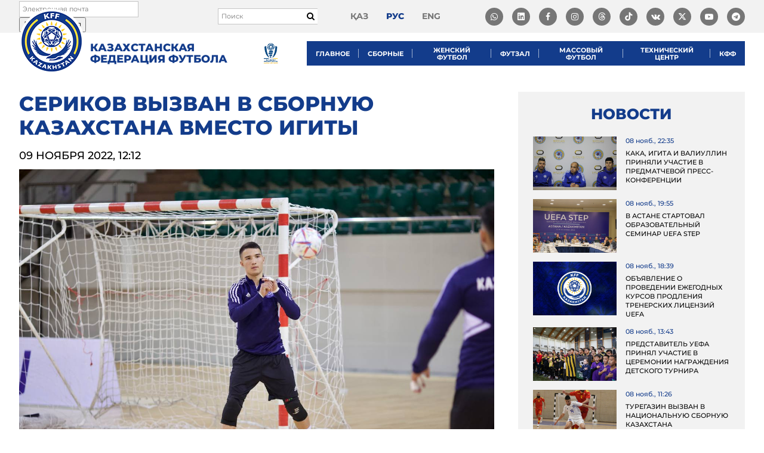

--- FILE ---
content_type: text/html; charset=UTF-8
request_url: https://kff.kz/ru/news/24951
body_size: 11293
content:
<!DOCTYPE html>
<html lang="ru-RU" prefix="og: http://ogp.me/ns#">
<head>
    <!-- Google tag (gtag.js) -->
    <script async src="https://www.googletagmanager.com/gtag/js?id=G-BS7RK59C4F"></script>
    <script>
        window.dataLayer = window.dataLayer || [];
        function gtag(){dataLayer.push(arguments);}
        gtag('js', new Date());

        gtag('config', 'G-BS7RK59C4F');
    </script>
    <!-- Yandex.Metrika counter -->
    <script type="text/javascript" >
        (function(m,e,t,r,i,k,a){m[i]=m[i]||function(){(m[i].a=m[i].a||[]).push(arguments)};
            m[i].l=1*new Date();
            for (var j = 0; j < document.scripts.length; j++) {if (document.scripts[j].src === r) { return; }}
            k=e.createElement(t),a=e.getElementsByTagName(t)[0],k.async=1,k.src=r,a.parentNode.insertBefore(k,a)})
        (window, document, "script", "https://mc.yandex.ru/metrika/tag.js", "ym");

        ym(100816595, "init", {
            clickmap:true,
            trackLinks:true,
            accurateTrackBounce:true,
            webvisor:true
        });
    </script>
    <noscript><div><img src="https://mc.yandex.ru/watch/100816595" style="position:absolute; left:-9999px;" alt="" /></div></noscript>
    <!-- /Yandex.Metrika counter -->

	<script async type="text/javascript" src="https://static.ticketon.kz/widget/consumer.js"></script>
	<script type="text/javascript" src="//downloads.mailchimp.com/js/signup-forms/popup/unique-methods/embed.js" data-dojo-config="usePlainJson: true, isDebug: false"></script>
    <link rel="stylesheet" href="https://cdnjs.cloudflare.com/ajax/libs/font-awesome/6.5.1/css/all.min.css">

    <meta charset="UTF-8">
    <meta http-equiv="X-UA-Compatible" content="IE=edge">
    <meta name="viewport" content="width=device-width, initial-scale=1">
    <link rel="shortcut icon" href="/favicon.ico" type="image/x-icon">

        
    <meta name="csrf-param" content="_csrf">
<meta name="csrf-token" content="ylgQr3i5KxHhyCoMicB6TeHehZZQb_rmtbpJ9VeQ4fmzEH7OEshsVaCaRSH_thEVo4m01QQ5k6XM4wHDI-OxoQ==">
    <title>Сериков вызван в сборную Казахстана вместо Игиты</title>
    <meta property="og:type" content="website">
<meta property="og:image" content="https://kff.kz/uploads/images/2022/11/09/636b41a4c9bc5_thumb.jpg">
<meta property="og:url" content="https://kff.kz/ru/news/24951">
<meta property="description" content="В составе сборной Казахстана по футзалу в преддверии отборочного матча ЧМ-2024 против Черногории вновь произошла вынужденная замена.">
<meta property="og:title" content="Сериков вызван в сборную Казахстана вместо Игиты">
<link href="/assets/942c8426/css/bootstrap.css?v=1707992655" rel="stylesheet">
<link href="/lib/scripts/datetimepicker/jquery.datetimepicker.min.css?v=1529640776" rel="stylesheet">
<link href="/lib/scripts/slick/slick.css?v=1529640779" rel="stylesheet">
<link href="/lib/scripts/slick/slick-theme.css?v=1529640779" rel="stylesheet">
<link href="/lib/scripts/magnific-popup/magnific-popup.css?v=1529833709" rel="stylesheet">
<link href="/lib/scripts/tooltipster/css/tooltipster.bundle.min.css?v=1530507256" rel="stylesheet">
<link href="/lib/toastr/toastr.css?v=1425943781" rel="stylesheet">
<link href="/fonts/font-awesome/css/font-awesome.min.css?v=1658135746" rel="stylesheet">
<link href="/fonts/font-awesome/css/brands.min.css?v=1647940082" rel="stylesheet">
<link href="/fonts/dist/fonts.css?v=1683049462" rel="stylesheet">
<link href="/css/dist/main.css?v=1752055756" rel="stylesheet">
<script src="/assets/3c5961d0/jquery.js?v=1707992655"></script>
<script src="/assets/dd746172/yii.js?v=1707992655"></script>
<script src="/assets/942c8426/js/bootstrap.js?v=1707992655"></script>
<script src="/lib/scripts/datetimepicker/jquery.datetimepicker.full.min.js?v=1529640776"></script>
<script src="/lib/scripts/magnific-popup/jquery.magnific-popup.min.js?v=1529833709"></script>
<script src="/lib/scripts/tooltipster/js/tooltipster.bundle.min.js?v=1530507258"></script>
<script src="/lib/toastr/toastr.js?v=1425943781"></script>
<script src="/lib/scripts/slick/slick.min.js?v=1529640780"></script>
<script src="/lib/scripts/jquery.columnizer.min.js?v=1531111020"></script>
<script src="/lib/scripts/modernizr-custom.js?v=1531158081"></script>
<script src="/lib/scripts/jquery.mark.min.js?v=1531559583"></script>
<script src="/lib/plupload/plupload.full.min.js?v=1529640775"></script>
<script src="https://api-maps.yandex.ru/2.1/?lang=ru_RU"></script>
<script src="/js/app.js?v=1762228903"></script></head>
<body class="page-news-view lang-ru">
<div id="wrapper">
	<header id="header">
		<div id="header-top">
			<div class="cont" id="header-top-cont">

				<div id="header-subscribe-form">
					<div id="mc_embed_signup">
						<form action="https://kff.us12.list-manage.com/subscribe/post?u=11d0e7e7098f0a3c6d8762047&amp;id=f4ccee00ce" method="post" id="mc-embedded-subscribe-form" name="mc-embedded-subscribe-form" class="validate" target="_blank" novalidate>
						    <div id="mc_embed_signup_scroll">
								<div class="mc-field-group">
									<input type="email" value="" name="EMAIL" class="required email header-subscribe-form-email" id="mce-EMAIL" placeholder="Электронная почта">
									<input type="submit" value="Подписаться" name="subscribe" id="mc-embedded-subscribe" class="button">
								</div>
								<div id="mce-responses" class="clear">
									<div class="response" id="mce-error-response" style="display:none"></div>
									<div class="response" id="mce-success-response" style="display:none"></div>
								</div>
							    <div style="position: absolute; left: -5000px;" aria-hidden="true"><input type="text" name="b_11d0e7e7098f0a3c6d8762047_f4ccee00ce" tabindex="-1" value=""></div>
						    </div>
						</form>
					</div>
				</div>


				<form action="/ru/search" class="search-form" method="get">
					<input autocomplete="off" required="true" type="text" name="q" value="" placeholder="Поиск">

					<button type="submit">
						<i class="fa fa-search"></i>
					</button>
				</form>

				<ul id="lang-menu">
											<li>
							<a class="" href="/kk/news/24951">қаз</a>
						</li>
											<li>
							<a class="active" href="/ru/news/24951">рус</a>
						</li>
											<li>
							<a class="" href="/en/news/24951">eng</a>
						</li>
									</ul>
                <ul id="social-menu">
                    <li class="item">
                        <a target="_blank" href="https://whatsapp.com/channel/0029VaD0bcM4yltTEcwcFd3a">
                            <i class="fa-brands fa-whatsapp"></i>

                        </a>
                    </li>
                    <li class="item">
                        <a target="_blank" href="https://www.linkedin.com/company/kazakhstan-football-federation/about/?viewAsMember=true">
                            <i class="fa-brands fa-linkedin"></i>

                        </a>
                    </li>
                    <li class="item">
                        <a target="_blank" href="#" onclick="return false;"><i class="fa fa-facebook"></i></a>
                        <ul class="dropdown-social">
                            <li>
                                <a class="link" target="_blank" href="https://www.facebook.com/KFFkaz/">
                                    <i class="fa fa-facebook"></i>
                                    @KFFkaz
                                </a>
                            </li>
                            <li>
                                <a class="link" target="_blank" href="https://www.facebook.com/kazfutsal">
                                    <i class="fa fa-facebook"></i>
                                    @kazfutsal
                                </a>
                            </li>
                        </ul>
                    </li>
                    <li class="item">
                        <a id="insta" href="#" onclick="return false;"><i class="fa fa-instagram"></i></a>
                        <ul class="dropdown-social">
                            <li>
                                <a class="link" target="_blank" href="https://www.instagram.com/kff_team/">
                                    <i class="fa fa-instagram"></i>
                                    @kff_team
                                </a>
                            </li>
                            <li>
                                <a class="link" target="_blank" href="https://www.instagram.com/kff_resmi/">
                                    <i class="fa fa-instagram"></i>
                                    @kff_resmi
                                </a>
                            </li>
                            <li>
                                <a class="link" target="_blank" href="https://www.instagram.com/kff_team_futsal/">
                                    <i class="fa fa-instagram"></i>
                                    @kff_team_futsal
                                </a>
                            </li>
                            <li>
                                <a class="link" target="_blank" href="https://www.instagram.com/kff_women/">
                                    <i class="fa fa-instagram"></i>
                                    @kff_women
                                </a>
                            </li>
							<li>
                                <a class="link" target="_blank" href="https://www.instagram.com/kff_jastar/">
                                    <i class="fa fa-instagram"></i>
                                    @kff_jastar
                                </a>
                            </li>
                            <li>
                                <a class="link" target="_blank" href="https://www.instagram.com/kff_sustainability/">
                                    <i class="fa fa-instagram"></i>
                                    @kff_sustainability
                                </a>
                            </li>
                        </ul>
                    </li>
					<li class="item"><a target="_blank" href="https://www.threads.com/@kff_team"><i class="fa-brands fa-threads"></i></a></li>					
                    <li class="item"><a target="_blank" href="https://www.tiktok.com/@kff.team"><i class="fa-brands fa-tiktok"></i></a></li>
                    <li class="item"><a target="_blank" href="https://vk.com/kff_team"><i class="fa fa-vk"></i></a></li>
                    <li class="item"><a target="_blank" href="https://twitter.com/KFF_Team"><i class="fa-brands fa-x-twitter"></i></a></li>
                    <li class="item">
                        <a target="_blank" href=""><i class="fa fa-youtube-play"></i></a>
                        <ul class="dropdown-social">
                            <li>
                                <a class="link" target="_blank" href="https://www.youtube.com/user/tvkffkz">
                                    <i class="fa fa-youtube-play"></i>
                                    @tvkffkz
                                </a>
                            </li>
                            <li>
                                <a class="link" target="_blank" href="https://www.youtube.com/@kff_jastar_tv">
                                    <i class="fa fa-youtube-play"></i>
                                    @kff_jastar_tv
                                </a>
                            </li>
                        </ul>
                    </li>
                    <li class="item"><a target="_blank" href="https://t.me/kff_team"><i class="fa fa-telegram"></i></a></li>
                </ul>

            </div>
		</div>
		<div id="header-main">
			<div class="cont" id="header-main-cont">
				<div id="header-bars">
					<i class="fa fa-bars" id="js-mobile-panel-open"></i>
				</div>
				<div id="header-left">
					<div id="logo-wrapper">
						<a id="logo" href="/ru"></a>
						<a id="logo-title" href="/ru">Казахстанская Федерация футбола</a>
					</div>
				</div>
				<div id="header-right">	
					<a id="kff_league_logo" href="https://kffleague.kz/" target="_blank" title="KFF League">
						<img src="/images/kff_league_logo.webp" alt="KFF League" height="41" />
					</a>
					<nav id="menu">
						<style>
#menu .submenu .submenu {
    top: 0;
    left: 100%;
    right: auto;
    visibility: hidden;
    opacity: 0;
    transition: all 0.2s ease;
    position: absolute;
}

#menu .submenu > li:hover > .submenu {
    visibility: visible;
    opacity: 1;
}

#menu .submenu.right .submenu {
    left: auto;
    right: 100%;
    margin-left: 0;
    margin-right: -1px;
}

#menu .submenu {
    background: #0d295e;
    color: #FFFFFF;
    list-style: none;
    margin: 0;
    padding: 0;
    position: absolute;
    top: 41px;
    left: 0;
    visibility: hidden;
    opacity: 0;
    width: 250px;
    z-index: 3000;
}

#menu .submenu.right {
    left: auto;
    right: 0;
}

#menu .submenu > li {
    display: block;
    margin: 0;
    padding: 0;
    position: relative;
}

#menu .submenu > li > a {
    display: block;
    color: #FFFFFF;
    padding: 10px 15px;
    font-family: "Montserrat-SemiBold";
    font-size: 13px;
    text-transform: uppercase;
    line-height: 1.5;
}

#menu .submenu > li > a:hover {
    background: #0a1f48;
}

/* стрелочка */
.mobile-menu .submenu-toggle {
    float: right;
    font-size: 16px;
    cursor: pointer;
    user-select: none;
}

/* активное подменю */
.mobile-menu li.open > .submenu {
    display: block;
}

.mobile-menu .has-submenu > a::after {
    content: "▼";
    float: right;
    font-size: 12px;
    margin-left: 10px;
    transition: transform 0.3s ease;
}

.mobile-menu .has-submenu.open > a::after {
    transform: rotate(-180deg);
}

.mobile-menu .has-submenu.open > .submenu {
    display: block;
}

.mobile-menu .submenu > li > a {
    padding-left: 40px;
}

.mobile-menu .submenu .submenu > li > a {
    padding-left: 60px;
}

.mobile-menu .submenu .submenu .submenu > li > a {
    padding-left: 80px;
}

.mobile-menu .submenu {
    visibility: visible !important;
    opacity: 1 !important;
    position: static !important;
    top: auto;
    left: auto;
    width: 100%;
    display: none;
    background: #0d295e;
    padding: 0;
    margin: 0;
}

.mobile-menu .has-submenu.open > .submenu {
    display: block !important;
}

@media (max-width: 1024px) {
    .mobile-menu .submenu {
        display: none;
        position: static !important;
        background: #0d295e;
        padding: 0;
        margin: 0;
        width: 100%;
        visibility: visible !important;
        opacity: 1 !important;
    }

    .mobile-menu .has-submenu.open > .submenu {
        display: block !important;
    }

    .mobile-menu .submenu > li > a {
        padding-left: 30px;
    }

    .mobile-menu .submenu .submenu > li > a {
        padding-left: 50px;
    }

    .mobile-menu .submenu .submenu .submenu > li > a {
        padding-left: 70px;
    }

    .mobile-menu .has-submenu > a::after {
        content: "▼";
        float: right;
        font-size: 12px;
        margin-left: 10px;
        transition: transform 0.3s ease;
    }

    .mobile-menu .has-submenu.open > a::after {
        transform: rotate(-180deg);
    }
}

@media (min-width: 1025px) {
    #menu li.has-submenu:hover > .submenu {
        display: block;
    }

    #menu li.has-submenu:hover > .submenu.check-left {
        left: auto !important;
        right: 100% !important;
        margin-left: 0 !important;
        margin-right: -1px !important;
    }

    #menu .submenu {
        display: none;
    }
}

#menu > ul > li:last-child > .submenu {
    left: unset !important;
	right: 0!important;
}

</style>

<ul><li class="has-submenu"><a href="#" class="toggle-submenu">Главное</a><ul class="submenu"><li class=""><a href="/ru/history">История</a></li><li class=""><a href="/ru/leadership">Руководство</a></li><li class=""><a href="/ru/committee">Исполком КФФ</a></li><li class=""><a href="/ru/regions">Регионы</a></li><li class=""><a href="/ru/symbols">Государственные символы</a></li><li class=""><a href="/ru/pages/rules-of-conduct">Правила поведения</a></li><li class=""><a href="/ru/accreditation">Аккредитация</a></li><li class=""><a href="/ru/contacts">Контакты</a></li></ul></li><li class="has-submenu"><a href="#" class="toggle-submenu">Сборные</a><ul class="submenu"><li class=""><a href="/ru/leagues/national">Национальная сборная</a></li><li class=""><a href="/ru/leagues/u21">U-21</a></li><li class=""><a href="/ru/leagues/u19">U-19</a></li><li class=""><a href="/ru/leagues/u17">U-17</a></li><li class=""><a href="/ru/leagues/u16">U-16</a></li><li class=""><a href="/ru/leagues/u15">U-15</a></li><li class=""><a href="/ru/leagues/cpfootball">ЦП футбол</a></li><li class=""><a href="/ru/news/leagues">Новости</a></li></ul></li><li class="has-submenu"><a href="#" class="toggle-submenu">Женский футбол</a><ul class="submenu"><li class=""><a href="/ru/leagues/w-national">Национальная сборная</a></li><li class=""><a href="/ru/leagues/w19">WU-19</a></li><li class=""><a href="/ru/leagues/w17">WU-17</a></li><li class=""><a href="/ru/leagues/wf-national">Сборная по футзалу</a></li><li class=""><a href="https://playmakers.kff.kz/">Playmakers</a></li><li class=""><a href="/ru/news/women-leagues">Новости</a></li></ul></li><li class="has-submenu"><a href="#" class="toggle-submenu">Футзал</a><ul class="submenu"><li class=""><a href="/ru/leagues/f-national">Национальная сборная</a></li><li class=""><a href="/ru/leagues/fw-national">U-19</a></li><li class=""><a href="/ru/news/futzal">Новости</a></li></ul></li><li class="has-submenu"><a href="#" class="toggle-submenu">Массовый футбол</a><ul class="submenu"><li class=""><a href="/ru/documents/grassroots">Документы</a></li><li class=""><a href="/ru/news/grassroots">Новости</a></li></ul></li><li class="has-submenu"><a href="#" class="toggle-submenu">Технический центр</a><ul class="submenu"><li class=""><a href="/ru/coach-course/kff-academy-new">Технический центр</a></li><li class=""><a href="/ru/courses/kff-academy">Менеджмент</a></li><li class=""><a href="/ru/coach-course/kff-academy-new#documents">Документы</a></li><li class=""><a href="/ru/coach-course/kff-academy-new#news">Новости</a></li><li class=""><a href="/ru/coach-course/kff-academy-new#calendar">Календарь</a></li><li class=""><a href="https://coaching.supernovas.indrive.com/">Тренерская категория D</a></li><li class="has-submenu"><a href="#" class="toggle-submenu">Действующие обладатели лицензии</a><ul class="submenu"><li class=""><a href="/ru/coach-course/apply2/14#current_licenses_owners">Категория A</a></li><li class=""><a href="/ru/coach-course/apply2/12#current_licenses_owners">Категория B</a></li><li class=""><a href="/ru/coach-course/apply2/11#current_licenses_owners">Категория C</a></li></ul></li><li class=""><a href="/ru/coach-course/kff-academy-new#plans">Планы по открытию обучающих курсов</a></li><li class=""><a href="/ru/documents/trainers-courses">Система обучения тренеров КФФ</a></li><li class="has-submenu"><a href="#" class="toggle-submenu">Подать заявку на обучение</a><ul class="submenu"><li class=""><a href="/ru/coach-course/apply2/11#apply">Категория C</a></li><li class=""><a href="/ru/coach-course/apply2/19#apply">Категория C&amp;В</a></li><li class=""><a href="/ru/coach-course/apply2/12#apply">Категория B</a></li><li class=""><a href="/ru/coach-course/apply2/14#apply">Категория A</a></li><li class=""><a href="/ru/coach-course/apply2/16#apply">Категория PRO</a></li><li class=""><a href="/ru/coach-course/apply2/20#apply">Категория C-Futsal</a></li><li class=""><a href="/ru/coach-course/apply2/21#apply">Категория UEFA A-Elite</a></li><li class=""><a href="/ru/coach-course/apply2/22#apply">Категория UEFA Fitness B</a></li><li class=""><a href="/ru/coach-course/apply2/23#apply">Категория UEFA Youth B</a></li><li class=""><a href="/ru/coach-course/apply2/24#apply">Категория UEFA B-Goalkeeper</a></li><li class=""><a href="/ru/coach-course/apply2/25#apply">Национальный курс инструкторов/наставников</a></li></ul></li></ul></li><li class="has-submenu"><a href="#" class="toggle-submenu">КФФ</a><ul class="submenu"><li class="has-submenu"><a href="#" class="toggle-submenu">Детско-юношеский футбол</a><ul class="submenu"><li class=""><a href="/ru/football-centers">Футбольные центры</a></li><li class=""><a href="/ru/news/detsko-yunosheskiy-futbol">Новости</a></li><li class=""><a href="/ru/documents/duf">Документы</a></li></ul></li><li class=""><a href="/ru/news/refereeing">Судейство</a></li><li class=""><a href="/ru/news/certification">Лицензирование</a></li><li class=""><a href="/ru/documents/federation">Документы</a></li><li class=""><a href="/ru/documents/finance">Финансовая отчетность</a></li><li class=""><a href="/ru/vacancies">Вакансии</a></li><li class=""><a href="/ru/anti-doping">Антидопинг</a></li><li class=""><a href="/ru/tender-requests">Закупки</a></li></ul></li></ul>
<script>
$(document).ready(function () {
  // Универсальный обработчик кликов для мобильных
  $('#menu').on('click', 'a.toggle-submenu', function (e) {
    if (window.innerWidth > 1024) return;

    e.preventDefault();
    const $li = $(this).closest('li.has-submenu');
    $li.toggleClass('open');
  });

  // Проверка переполнения справа для вложенных меню
  $('#menu li.has-submenu').on('mouseenter', function () {
    const $submenu = $(this).children('.submenu').first();
    if (!$submenu.length || window.innerWidth <= 1024) return;

    $submenu.removeClass('check-left').css({ display: 'block', visibility: 'hidden' });
    const rect = $submenu[0].getBoundingClientRect();
    $submenu.css({ display: '', visibility: '' });

    if (rect.right > window.innerWidth) {
      $submenu.addClass('check-left');
    }
  });
});
</script>






					</nav>
				</div>
			</div>
		</div>
	</header>

	<main id="main">
	    <div id="content">
	    	

<div class="news-view-page">
    <div class="cont">
        <div class="news-view-row">
            <div class="news-view-left">
                <h1 class="main-heading news-heading">Сериков вызван в сборную Казахстана вместо Игиты</h1>

                <div class="news-view-date">
                    <span class="date">09 ноября 2022, 12:12</span>
                </div>

                                    <div class="news-view-image">
                        <img src="/uploads/images/2022/11/09/636b41a4c9bc5.jpg">

                                            </div>
                
                                    <div class="news-view-teaser">В составе сборной Казахстана по футзалу в преддверии отборочного матча ЧМ-2024 против Черногории вновь произошла вынужденная замена.</div>
                
                <div class="news-view-body">
                    <p style="text-align: justify;">Капитан команды Лео Игита на предыгровой тренировке получил травму спины. Вместо него в расположение сборной прибыл вратарь алматинского &laquo;Кайрата&raquo; Нарун Сериков.</p>

<p style="text-align: justify;">Таким образом, по причине травм против черногорцев не сыграют Эдсон, Даурен Нургожин и Игита.</p>

<p style="text-align: justify;">Напомним, матч состоится сегодня, 9 ноября в Алматы, во Дворце спорта имени Балуана Шолака. Начало встречи в 20:00.</p>                </div>

                
                
                
                <div class="news-view-social">
                    <div class="left">
                        Поделиться                    </div>
                    <div class="right">
                        <ul>
                            <li><a target="_blank" href="https://www.facebook.com/sharer.php?src=sp&u=https://kff.kz/ru/news/24951"><i
                                            class="fa fa-facebook"></i></a></li>
                            <li><a target="_blank" href="https://vk.com/share.php?url=https://kff.kz/ru/news/24951"><i
                                            class="fa fa-vk"></i></a></li>
                            <li><a target="_blank" href="https://plus.google.com/share?url=https://kff.kz/ru/news/24951"><i
                                            class="fa fa-google-plus"></i></a></li>
                            <li><a target="_blank"
                                   href="http://twitter.com/share?text=Сериков вызван в сборную Казахстана вместо Игиты&url=https://kff.kz/ru/news/24951"><i
                                            class="fa fa-twitter"></i></a></li>
                            <li><a target="_blank"
                                   href="whatsapp://send?text=Сериков вызван в сборную Казахстана вместо Игиты https://kff.kz/ru/news/24951"><i
                                            class="fa fa-whatsapp"></i></a></li>
                            <li><a target="_blank"
                                   href="https://t.me/share/url?url=https://kff.kz/ru/news/24951&text=Сериков вызван в сборную Казахстана вместо Игиты https://kff.kz/ru/news/24951"><i
                                            class="fa fa-telegram"></i></a></li>
                        </ul>
                    </div>
                </div>


                            </div><!-- /.news-view-left -->
            <div class="news-view-right">
                <h3>Новости</h3>

                <div class="news-view-other-news">
                                                                    <div class="news-item">
                            <div class="left">
                                                                    <a class="image" href="/ru/news/24950" style="background-image: url('/uploads/images/2022/11/08/636a7d0200d01_thumb.jpg');"></a>
                                                            </div>
                            <div class="right">
                                <div class="date">08 нояб., 22:35</div>
                                <div class="title">
                                    <a href="/ru/news/24950">Кака, Игита и Валиуллин приняли участие в предматчевой пресс-конференции</a>
                                </div>
                            </div>
                        </div>
                                                                    <div class="news-item">
                            <div class="left">
                                                                    <a class="image" href="/ru/news/24949" style="background-image: url('/uploads/images/2022/11/08/636a5f49451ec_thumb.jpg');"></a>
                                                            </div>
                            <div class="right">
                                <div class="date">08 нояб., 19:55</div>
                                <div class="title">
                                    <a href="/ru/news/24949">В Астане стартовал образовательный семинар UEFA STEP</a>
                                </div>
                            </div>
                        </div>
                                                                    <div class="news-item">
                            <div class="left">
                                                                    <a class="image" href="/ru/news/24948" style="background-image: url('/uploads/images/2022/11/08/636a4b55a84ac_thumb.jpg');"></a>
                                                            </div>
                            <div class="right">
                                <div class="date">08 нояб., 18:39</div>
                                <div class="title">
                                    <a href="/ru/news/24948">Объявление о проведении ежегодных курсов продления тренерских лицензий UEFA</a>
                                </div>
                            </div>
                        </div>
                                                                    <div class="news-item">
                            <div class="left">
                                                                    <a class="image" href="/ru/news/24946" style="background-image: url('/uploads/images/2022/11/08/636a051fb4e9c_thumb.jpg');"></a>
                                                            </div>
                            <div class="right">
                                <div class="date">08 нояб., 13:43</div>
                                <div class="title">
                                    <a href="/ru/news/24946">Представитель УЕФА принял участие в церемонии награждения детского турнира</a>
                                </div>
                            </div>
                        </div>
                                                                    <div class="news-item">
                            <div class="left">
                                                                    <a class="image" href="/ru/news/24945" style="background-image: url('/uploads/images/2022/11/08/6369e6f7c55be_thumb.jpg');"></a>
                                                            </div>
                            <div class="right">
                                <div class="date">08 нояб., 11:26</div>
                                <div class="title">
                                    <a href="/ru/news/24945">Турегазин вызван в национальную сборную Казахстана</a>
                                </div>
                            </div>
                        </div>
                                                                    <div class="news-item">
                            <div class="left">
                                                                    <a class="image" href="/ru/news/24944" style="background-image: url('/uploads/images/2022/11/07/63690cbf3d543_thumb.jpg');"></a>
                                                            </div>
                            <div class="right">
                                <div class="date">07 нояб., 19:49</div>
                                <div class="title">
                                    <a href="/ru/news/24944">Казахстанские арбитры обслужат матч Сербия – Норвегия</a>
                                </div>
                            </div>
                        </div>
                                                                    <div class="news-item">
                            <div class="left">
                                                                    <a class="image" href="/ru/news/24943" style="background-image: url('/uploads/images/2022/11/06/6367b57a717bc_thumb.jpg');"></a>
                                                            </div>
                            <div class="right">
                                <div class="date">06 нояб., 19:25</div>
                                <div class="title">
                                    <a href="/ru/news/24943">Состав сборной Казахстана по футзалу на домашний матч против Черногории</a>
                                </div>
                            </div>
                        </div>
                                                                    <div class="news-item">
                            <div class="left">
                                                                    <a class="image" href="/ru/news/24942" style="background-image: url('/uploads/images/2022/11/05/63661894d4723_thumb.jpg');"></a>
                                                            </div>
                            <div class="right">
                                <div class="date">05 нояб., 14:00</div>
                                <div class="title">
                                    <a href="/ru/news/24942">Состоялось заседание Судейско-экспертной комиссии</a>
                                </div>
                            </div>
                        </div>
                                                                    <div class="news-item">
                            <div class="left">
                                                                    <a class="image" href="/ru/news/24941" style="background-image: url('/uploads/images/2022/11/04/6364d9b9180d6_thumb.jpg');"></a>
                                                            </div>
                            <div class="right">
                                <div class="date">04 нояб., 15:22</div>
                                <div class="title">
                                    <a href="/ru/news/24941">Определены судьи и инспекторы на матчи XXVI тура Olimpbet-Чемпионата Казахстана по футболу</a>
                                </div>
                            </div>
                        </div>
                                                                    <div class="news-item">
                            <div class="left">
                                                                    <a class="image" href="/ru/news/24940" style="background-image: url('/uploads/images/2022/11/04/6364ad6dc2f49_thumb.jpg');"></a>
                                                            </div>
                            <div class="right">
                                <div class="date">04 нояб., 12:15</div>
                                <div class="title">
                                    <a href="/ru/news/24940">В Астане стартовал республиканский турнир среди частных школ</a>
                                </div>
                            </div>
                        </div>
                                    </div>
            </div><!-- /.news-view-right -->
        </div>
    </div>
</div>


<script type="text/javascript">
    $(document).ready(function () {
        App.Tools.flex($('#js-images'), 'news-view-images-item');

        $('#js-images').magnificPopup({
            delegate: 'a',
            type: 'image',
            mainClass: 'mfp-img-mobile',

            tLoading: 'Загрузка...',
            tClose: 'Закрыть',

            gallery: {
                enabled: true,
                navigateByImgClick: true,
                tPrev: 'Назад',
                tNext: 'Вперёд',
                tCounter: '',
                preload: [0, 1]
            }
        });
    });
</script>		</div>
	</main>

    	<div id="sponsors">
		<div id="sponsors-slider" class="front-slider">
							<div class="sponsor-item">
											<a target="_blank" href="https://www.fifa.com/"><img src="/uploads/images/2018/07/25/5b58a6d15c82c_avatar.png"></a>
									</div>
							<div class="sponsor-item">
											<a target="_blank" href="http://www.uefa.com/"><img src="/uploads/images/2018/08/28/5b84c65797e67_avatar.png"></a>
									</div>
							<div class="sponsor-item">
											<a target="_blank" href="https://alataucitybank.kz"><img src="/uploads/images/2025/06/24/685a3d152c90c_avatar.png"></a>
									</div>
							<div class="sponsor-item">
											<a target="_blank" href="https://www.errea.com/world/"><img src="/uploads/images/2023/07/24/64bdffc9e8bf8_avatar.png"></a>
									</div>
							<div class="sponsor-item">
											<a target="_blank" href="https://go.yandex/ru_kz/"><img src="/uploads/images/2025/07/09/686e082b3406e_avatar.png"></a>
									</div>
							<div class="sponsor-item">
											<a target="_blank" href="https://www.instagram.com/asu_water/?igshid=ctgp3jsmg62w"><img src="/uploads/images/2018/07/25/5b58a6f7660fe_avatar.png"></a>
									</div>
							<div class="sponsor-item">
											<a target="_blank" href="https://www.kinopoisk.ru"><img src="/uploads/images/2025/07/09/686e09645bdbe_avatar.png"></a>
									</div>
							<div class="sponsor-item">
											<a target="_blank" href="https://bayansulu.kz">
							<span>Баян сулу</span>
							<img src="/uploads/images/2025/08/23/68a97f8db4a17_avatar.png">
						</a>
									</div>
					</div>
	</div>
    
	<div class="counters">
		<div class="counter counter-zerokz">
			<!-- ZERO.kz -->
			<span id="_zero_71721">
			<noscript>
			<a href="http://zero.kz/?s=71721" target="_blank">
			<img src="http://c.zero.kz/z.png?u=71721" width="88" height="31" alt="ZERO.kz" />
			</a>
			</noscript>
			</span>

			<script type="text/javascript"><!--
			var _zero_kz_ = _zero_kz_ || [];
			_zero_kz_.push(["id", 71721]);
			_zero_kz_.push(["type", 1]);

			(function () {
				var a = document.getElementsByTagName("script")[0],
				s = document.createElement("script");
				s.type = "text/javascript";
				s.async = true;
				s.src = (document.location.protocol == "https:" ? "https:" : "http:")
				+ "//c.zero.kz/z.js";
				a.parentNode.insertBefore(s, a);
			})(); //-->
			</script>
			<!-- End ZERO.kz -->
		</div>
	</div>
</div>


<a id="js-to-top" class="to-top nmb" href="#">Наверх <i class="fa fa-angle-up"></i></a>

<div class="mobile-panel" id="js-mobile-panel">
	<div class="mobile-panel-in">
		<ul class="mobile-lang-menu">
							<li>
					<a class=""" href="/kk/news/24951">қаз</a>
				</li>
							<li>
					<a class="active"" href="/ru/news/24951">рус</a>
				</li>
							<li>
					<a class=""" href="/en/news/24951">eng</a>
				</li>
					</ul>

		<div class="mobile-menu" id="js-mobile-menu">
			<style>
#menu .submenu .submenu {
    top: 0;
    left: 100%;
    right: auto;
    visibility: hidden;
    opacity: 0;
    transition: all 0.2s ease;
    position: absolute;
}

#menu .submenu > li:hover > .submenu {
    visibility: visible;
    opacity: 1;
}

#menu .submenu.right .submenu {
    left: auto;
    right: 100%;
    margin-left: 0;
    margin-right: -1px;
}

#menu .submenu {
    background: #0d295e;
    color: #FFFFFF;
    list-style: none;
    margin: 0;
    padding: 0;
    position: absolute;
    top: 41px;
    left: 0;
    visibility: hidden;
    opacity: 0;
    width: 250px;
    z-index: 3000;
}

#menu .submenu.right {
    left: auto;
    right: 0;
}

#menu .submenu > li {
    display: block;
    margin: 0;
    padding: 0;
    position: relative;
}

#menu .submenu > li > a {
    display: block;
    color: #FFFFFF;
    padding: 10px 15px;
    font-family: "Montserrat-SemiBold";
    font-size: 13px;
    text-transform: uppercase;
    line-height: 1.5;
}

#menu .submenu > li > a:hover {
    background: #0a1f48;
}

/* стрелочка */
.mobile-menu .submenu-toggle {
    float: right;
    font-size: 16px;
    cursor: pointer;
    user-select: none;
}

/* активное подменю */
.mobile-menu li.open > .submenu {
    display: block;
}

.mobile-menu .has-submenu > a::after {
    content: "▼";
    float: right;
    font-size: 12px;
    margin-left: 10px;
    transition: transform 0.3s ease;
}

.mobile-menu .has-submenu.open > a::after {
    transform: rotate(-180deg);
}

.mobile-menu .has-submenu.open > .submenu {
    display: block;
}

.mobile-menu .submenu > li > a {
    padding-left: 40px;
}

.mobile-menu .submenu .submenu > li > a {
    padding-left: 60px;
}

.mobile-menu .submenu .submenu .submenu > li > a {
    padding-left: 80px;
}

.mobile-menu .submenu {
    visibility: visible !important;
    opacity: 1 !important;
    position: static !important;
    top: auto;
    left: auto;
    width: 100%;
    display: none;
    background: #0d295e;
    padding: 0;
    margin: 0;
}

.mobile-menu .has-submenu.open > .submenu {
    display: block !important;
}

@media (max-width: 1024px) {
    .mobile-menu .submenu {
        display: none;
        position: static !important;
        background: #0d295e;
        padding: 0;
        margin: 0;
        width: 100%;
        visibility: visible !important;
        opacity: 1 !important;
    }

    .mobile-menu .has-submenu.open > .submenu {
        display: block !important;
    }

    .mobile-menu .submenu > li > a {
        padding-left: 30px;
    }

    .mobile-menu .submenu .submenu > li > a {
        padding-left: 50px;
    }

    .mobile-menu .submenu .submenu .submenu > li > a {
        padding-left: 70px;
    }

    .mobile-menu .has-submenu > a::after {
        content: "▼";
        float: right;
        font-size: 12px;
        margin-left: 10px;
        transition: transform 0.3s ease;
    }

    .mobile-menu .has-submenu.open > a::after {
        transform: rotate(-180deg);
    }
}

@media (min-width: 1025px) {
    #menu li.has-submenu:hover > .submenu {
        display: block;
    }

    #menu li.has-submenu:hover > .submenu.check-left {
        left: auto !important;
        right: 100% !important;
        margin-left: 0 !important;
        margin-right: -1px !important;
    }

    #menu .submenu {
        display: none;
    }
}

#menu > ul > li:last-child > .submenu {
    left: unset !important;
	right: 0!important;
}

</style>

<ul><li class="has-submenu"><a href="#" class="toggle-submenu">Главное</a><ul class="submenu"><li class=""><a href="/ru/history">История</a></li><li class=""><a href="/ru/leadership">Руководство</a></li><li class=""><a href="/ru/committee">Исполком КФФ</a></li><li class=""><a href="/ru/regions">Регионы</a></li><li class=""><a href="/ru/symbols">Государственные символы</a></li><li class=""><a href="/ru/pages/rules-of-conduct">Правила поведения</a></li><li class=""><a href="/ru/accreditation">Аккредитация</a></li><li class=""><a href="/ru/contacts">Контакты</a></li></ul></li><li class="has-submenu"><a href="#" class="toggle-submenu">Сборные</a><ul class="submenu"><li class=""><a href="/ru/leagues/national">Национальная сборная</a></li><li class=""><a href="/ru/leagues/u21">U-21</a></li><li class=""><a href="/ru/leagues/u19">U-19</a></li><li class=""><a href="/ru/leagues/u17">U-17</a></li><li class=""><a href="/ru/leagues/u16">U-16</a></li><li class=""><a href="/ru/leagues/u15">U-15</a></li><li class=""><a href="/ru/leagues/cpfootball">ЦП футбол</a></li><li class=""><a href="/ru/news/leagues">Новости</a></li></ul></li><li class="has-submenu"><a href="#" class="toggle-submenu">Женский футбол</a><ul class="submenu"><li class=""><a href="/ru/leagues/w-national">Национальная сборная</a></li><li class=""><a href="/ru/leagues/w19">WU-19</a></li><li class=""><a href="/ru/leagues/w17">WU-17</a></li><li class=""><a href="/ru/leagues/wf-national">Сборная по футзалу</a></li><li class=""><a href="https://playmakers.kff.kz/">Playmakers</a></li><li class=""><a href="/ru/news/women-leagues">Новости</a></li></ul></li><li class="has-submenu"><a href="#" class="toggle-submenu">Футзал</a><ul class="submenu"><li class=""><a href="/ru/leagues/f-national">Национальная сборная</a></li><li class=""><a href="/ru/leagues/fw-national">U-19</a></li><li class=""><a href="/ru/news/futzal">Новости</a></li></ul></li><li class="has-submenu"><a href="#" class="toggle-submenu">Массовый футбол</a><ul class="submenu"><li class=""><a href="/ru/documents/grassroots">Документы</a></li><li class=""><a href="/ru/news/grassroots">Новости</a></li></ul></li><li class="has-submenu"><a href="#" class="toggle-submenu">Технический центр</a><ul class="submenu"><li class=""><a href="/ru/coach-course/kff-academy-new">Технический центр</a></li><li class=""><a href="/ru/courses/kff-academy">Менеджмент</a></li><li class=""><a href="/ru/coach-course/kff-academy-new#documents">Документы</a></li><li class=""><a href="/ru/coach-course/kff-academy-new#news">Новости</a></li><li class=""><a href="/ru/coach-course/kff-academy-new#calendar">Календарь</a></li><li class=""><a href="https://coaching.supernovas.indrive.com/">Тренерская категория D</a></li><li class="has-submenu"><a href="#" class="toggle-submenu">Действующие обладатели лицензии</a><ul class="submenu"><li class=""><a href="/ru/coach-course/apply2/14#current_licenses_owners">Категория A</a></li><li class=""><a href="/ru/coach-course/apply2/12#current_licenses_owners">Категория B</a></li><li class=""><a href="/ru/coach-course/apply2/11#current_licenses_owners">Категория C</a></li></ul></li><li class=""><a href="/ru/coach-course/kff-academy-new#plans">Планы по открытию обучающих курсов</a></li><li class=""><a href="/ru/documents/trainers-courses">Система обучения тренеров КФФ</a></li><li class="has-submenu"><a href="#" class="toggle-submenu">Подать заявку на обучение</a><ul class="submenu"><li class=""><a href="/ru/coach-course/apply2/11#apply">Категория C</a></li><li class=""><a href="/ru/coach-course/apply2/19#apply">Категория C&amp;В</a></li><li class=""><a href="/ru/coach-course/apply2/12#apply">Категория B</a></li><li class=""><a href="/ru/coach-course/apply2/14#apply">Категория A</a></li><li class=""><a href="/ru/coach-course/apply2/16#apply">Категория PRO</a></li><li class=""><a href="/ru/coach-course/apply2/20#apply">Категория C-Futsal</a></li><li class=""><a href="/ru/coach-course/apply2/21#apply">Категория UEFA A-Elite</a></li><li class=""><a href="/ru/coach-course/apply2/22#apply">Категория UEFA Fitness B</a></li><li class=""><a href="/ru/coach-course/apply2/23#apply">Категория UEFA Youth B</a></li><li class=""><a href="/ru/coach-course/apply2/24#apply">Категория UEFA B-Goalkeeper</a></li><li class=""><a href="/ru/coach-course/apply2/25#apply">Национальный курс инструкторов/наставников</a></li></ul></li></ul></li><li class="has-submenu"><a href="#" class="toggle-submenu">КФФ</a><ul class="submenu"><li class="has-submenu"><a href="#" class="toggle-submenu">Детско-юношеский футбол</a><ul class="submenu"><li class=""><a href="/ru/football-centers">Футбольные центры</a></li><li class=""><a href="/ru/news/detsko-yunosheskiy-futbol">Новости</a></li><li class=""><a href="/ru/documents/duf">Документы</a></li></ul></li><li class=""><a href="/ru/news/refereeing">Судейство</a></li><li class=""><a href="/ru/news/certification">Лицензирование</a></li><li class=""><a href="/ru/documents/federation">Документы</a></li><li class=""><a href="/ru/documents/finance">Финансовая отчетность</a></li><li class=""><a href="/ru/vacancies">Вакансии</a></li><li class=""><a href="/ru/anti-doping">Антидопинг</a></li><li class=""><a href="/ru/tender-requests">Закупки</a></li></ul></li></ul>
<script>
$(document).ready(function () {
  // Универсальный обработчик кликов для мобильных
  $('#menu').on('click', 'a.toggle-submenu', function (e) {
    if (window.innerWidth > 1024) return;

    e.preventDefault();
    const $li = $(this).closest('li.has-submenu');
    $li.toggleClass('open');
  });

  // Проверка переполнения справа для вложенных меню
  $('#menu li.has-submenu').on('mouseenter', function () {
    const $submenu = $(this).children('.submenu').first();
    if (!$submenu.length || window.innerWidth <= 1024) return;

    $submenu.removeClass('check-left').css({ display: 'block', visibility: 'hidden' });
    const rect = $submenu[0].getBoundingClientRect();
    $submenu.css({ display: '', visibility: '' });

    if (rect.right > window.innerWidth) {
      $submenu.addClass('check-left');
    }
  });
});
</script>






		</div>

		
		<form action="/ru/search" class="search-form mobile-search-form" method="get">
			<input autocomplete="off" required="true" type="text" name="q" value="" placeholder="Поиск">

			<button type="submit">
				<i class="fa fa-search"></i>
			</button>
		</form>

		<ul id="social-menu-mobile">
            <li>
                <a target="_blank" href="https://whatsapp.com/channel/0029VaD0bcM4yltTEcwcFd3a">
                    <i class="fa-brands fa-whatsapp"></i>
                    @KFFTeam
                </a>
            </li>
            <li>
                <a target="_blank" href="https://www.linkedin.com/company/kazakhstan-football-federation/about/?viewAsMember=true">
                    <i class="fa-brands fa-linkedin"></i>
                    @KFF
                </a>
            </li>
            <li>
                <a target="_blank" href="https://www.facebook.com/KFFkaz/">
                    <i class="fa fa-facebook"></i>
                    @KFFkaz
                </a>
            </li>
            <li>
                <a target="_blank" href="https://www.facebook.com/KFFkaz/">
                    <i class="fa fa-facebook"></i>
                    @KFFkaz
                </a>
            </li>
            <li>
                <a class="link" target="_blank" href="https://www.facebook.com/kazfutsal">
                    <i class="fa fa-facebook"></i>@kazfutsal
                </a>
            </li>
			<li>
                <a target="_blank" href="https://www.instagram.com/kff_team/"><i class="fa fa-instagram"></i>@kff_team</a>
            </li>
            <li>
                <a target="_blank" href="https://www.instagram.com/kff_resmi/"><i class="fa fa-instagram"></i>@kff_resmi</a>
            </li>
            <li>
                <a target="_blank" href="https://www.instagram.com/kff_team_futsal/"><i class="fa fa-instagram"></i>@kff_team_futsal</a>
            </li>
            <li>
                <a target="_blank" href="https://www.instagram.com/kff_women/"><i class="fa fa-instagram"></i>@kff_women</a>
            </li>
			<li>
                <a target="_blank" href="https://www.instagram.com/kff_jastar/"><i class="fa fa-instagram"></i>@kff_jastar</a>
            </li>
			<li>
                <a href="https://www.threads.com/@kff_team"><i class="fa-brands fa-threads"></i>@kff.team</a>
            </li>			
			<li>
                <a href="https://www.tiktok.com/@kff.team"><i class="fa-brands fa-tiktok"></i>@kff.team</a>
            </li>
			<li>
                <a target="_blank" href="https://vk.com/kff_team"><i class="fa fa-vk"></i>@kff_team</a>
            </li>
			<li><a target="_blank" href="https://twitter.com/KFF_Team"><i class="fa-brands fa-x-twitter"></i>@KFF_Team</a></li>
			<li><a target="_blank" href="https://www.youtube.com/user/tvkffkz"><i class="fa fa-youtube-play"></i>@tvkffkz</a></li>
			<li><a target="_blank" href="https://www.youtube.com/@kff_jastar_tv"><i class="fa fa-youtube-play"></i>@kff_jastar_tv</a></li>
			<li><a target="_blank" href="https://t.me/kff_team"><i class="fa fa-telegram"></i>@kff_team</a></li>
		</ul>
	</div>

	<div id="js-mobile-panel-close" class="mobile-panel-close"></div>
</div>

<script type="text/javascript">
    $('#sponsors-slider').slick({
        dots: false,
        arrows: false,
        infinite: true,
        slidesToShow: 6,
        slidesToScroll: 1,
        speed: 700,
        centerMode: false,
        variableWidth: false,
        autoplay: true,
        autoplaySpeed: 5000,
        pauseOnHover: false,
        responsive: [
            {
                breakpoint: 900,
                settings: {
                    slidesToShow: 4,
                    slidesToScroll: 1,
                }
            },
            {
                breakpoint: 600,
                settings: {
                    slidesToShow: 1,
                    slidesToScroll: 1,
                }
            }
        ],
    });
</script>

</body>
</html>


--- FILE ---
content_type: text/css
request_url: https://kff.kz/css/dist/main.css?v=1752055756
body_size: 20588
content:
body { background: #FFFFFF; font-family: "Montserrat-Regular"; color: #000000; font-weight: 300; font-size: 14px; line-height: 1.4; margin: 0; padding: 0; }

/**** Common ****/
.cont { max-width: 1440px; margin: 0 auto; }

.no-image { background-image: url("/images/dummy.jpg"); }

.mfp-bg { z-index: 6000; }

.mfp-wrap { z-index: 6001; }

.mfp-content { z-index: 6002; }

.main-heading { color: #133c8b; font-family: "Montserrat-ExtraBold"; font-size: 34px; line-height: 1; margin: 50px 0 15px 0; text-transform: uppercase; }

.to-top { display: block; color: #FFFFFF; background-color: #133c8b; position: fixed; font-size: 14px; line-height: 1; padding: 15px 25px; right: 0; text-transform: uppercase; bottom: 0; visibility: hidden; opacity: 0; -webkit-transform: translateY(100px); transform: translateY(100px); z-index: 4000; -webkit-transition: all .4s ease; transition: all .4s ease; }

.to-top i { margin-left: 10px; }

.to-top:hover { background: #144094; text-decoration: none; color: #FFFFFF; }

.to-top:active, .to-top:focus { text-decoration: none; }

.to-top.active { visibility: visible; opacity: .6; -webkit-transform: translateY(0); transform: translateY(0); }

.to-top.active:hover { opacity: 1; }

.highlight { background: #ffd603; color: inherit; }

.fa-brands { font-style: normal; }

.kff-modal-item .fio { color: #133c8b; text-transform: uppercase; font-family: "Montserrat-Bold"; font-size: 25px; line-height: 1.1; }

.kff-modal-item .title { color: #505050; font-size: 18px; font-weight: bold; line-height: 1; margin: 10px 0 0 0; text-transform: uppercase; }

.kff-modal-item .body { margin: 15px 0 0 0; }

/**** Common::end ****/
/**** Layout ****/
#wrapper { overflow: hidden; }

/**** Layout::end ****/
/**** Header ****/
#header { font-family: "Montserrat-Bold"; }

#header-top { background: #f2f2f2; }

#header-top-cont { height: 55px; display: -webkit-box; display: -ms-flexbox; display: flex; -webkit-box-align: center; -ms-flex-align: center; align-items: center; -webkit-box-pack: end; -ms-flex-pack: end; justify-content: flex-end; }

#header-bars { display: none; -ms-flex-item-align: center; align-self: center; margin-right: 15px; }

#header-bars i { color: #133c8b; font-size: 23px; line-height: 1; }

#header-subscribe-form { font-weight: normal; margin-right: 70px; }

#header-subscribe-form h2 { font-size: 16px; font-weight: normal; font-family: "Montserrat-Bold"; margin: 0 0 5px 0; line-height: 1; }

#header-subscribe-form input { font-weight: normal; font-family: "Montserrat-Regular"; }

#header-subscribe-form input.header-subscribe-form-email { padding: 5px 20px 5px 5px; font-size: 11px; width: 200px; border: solid 1px #c5c5c5; -webkit-box-shadow: 0; box-shadow: 0; margin: 0; width: 200px; }

#lang-menu { margin: 0; padding: 0; list-style: none; display: -webkit-box; display: -ms-flexbox; display: flex; -webkit-box-align: center; -ms-flex-align: center; align-items: center; }

#lang-menu li { padding: 0; margin: 0 15px; list-style: none; }

#lang-menu a { color: #767676; text-transform: uppercase; }

#lang-menu a.active { color: #133c8b; font-family: "Montserrat-ExtraBold"; }

#social-menu {
  margin: 0 0 0 60px;
  padding: 0;
  list-style: none;
  display: flex;
  align-items: center;
}
#social-menu li.item {
  display: block;
  list-style: none;
  margin: 0 15px 0 0;
  padding: 0;
  height: 30px;
  width: 30px;
  position: relative;
}
#social-menu li.item:last-child {
  margin-right: 0;
}
#social-menu .item a {
  background: #767676;
  border-radius: 50%;
  color: #FFFFFF;
  line-height: 1;
  height: inherit;
  width: inherit;
  display: inline-flex;
  align-items: center;
  justify-content: center;
}
#social-menu a:hover {
  color: #fff82e;
  background: #233789;
  text-decoration: none;
}
#social-menu a:active, #social-menu a:focus {
  text-decoration: none;
}

#social-menu-mobile {
  margin: 25px 25px 0 0;
  list-style: none;
  columns: 2;
/*  display: flex;
  flex-direction: column;
  align-items: start;
  column-gap: 10px;*/
}

@media (max-width: 570px) {
  #social-menu-mobile {
    columns: 1;
  }
}

#social-menu-mobile li {
  display: block;
  list-style: none;
  /*margin: 0 5px 5px 0;*/
  padding: 5px;
  width: 100%;
}
#social-menu-mobile li:last-child {
  margin-right: 0;
}
#social-menu-mobile a i {
  background: #767676;
  border-radius: 50%;
  color: #FFFFFF;
  line-height: 1;
  height: 25px;
  width: 25px;
  display: inline-flex;
  align-items: center;
  justify-content: center;
  margin-right: 10px;
}
#social-menu-mobile a:hover {
  color: #fff82e;
  text-decoration: none;
}

#social-menu-mobile li:hover {
  background: #103275;
}

#social-menu-mobile a:active, #social-menu a:focus { text-decoration: none; }

#header-main { margin: -40px 0 0 0; }

#header-main-cont { display: -webkit-box; display: -ms-flexbox; display: flex; -webkit-box-align: end; -ms-flex-align: end; align-items: flex-end; -webkit-box-pack: justify; -ms-flex-pack: justify; justify-content: space-between; }

#header-main-cont #header-left { -webkit-box-flex: 0; -ms-flex: 0 1 auto; flex: 0 1 auto; margin: 0 0 0 0; }

#header-main-cont #header-right { top: -14px; position: relative; width: 67%;}

#menu > ul { margin: 0; padding: 0; list-style: none; height: 41px; background: #133c8b; display: -webkit-box; display: -ms-flexbox; display: flex; -webkit-box-align: center; -ms-flex-align: center; align-items: center; }

#menu > ul > li { display: block; height: inherit; list-style: none; margin: 0; padding: 0; position: relative; }

#menu > ul > li:last-child { border-right: 0; }

#menu > ul > li:last-child:after { display: none; }

#menu > ul > li:hover { background: #0d295e; }

#menu > ul > li:hover > .submenu { opacity: 1; visibility: visible; }

#menu > ul > li:after { border-right: solid 1px #FFFFFF; display: block; content: ""; height: 15px; position: absolute; top: 13px; right: 0; opacity: .6; }

#menu > ul > li > a { display: block; color: #FFFFFF; padding: 0 15px; height: inherit; text-transform: uppercase; text-align: center; line-height: 1.1; font-size: 14px; display: -webkit-box; display: -ms-flexbox; display: flex; -webkit-box-align: center; -ms-flex-align: center; align-items: center; -webkit-box-pack: center; -ms-flex-pack: center; justify-content: center; }

.lang-kk #menu > ul > li > a { font-size: 13px; }

#menu > ul > li > a:hover { text-decoration: none; }

#menu > ul > li > a:active, #menu > ul > li > a:focus { text-decoration: none; }

#menu .submenu { background: #0d295e; color: #FFFFFF; display: block; left: 0; list-style: none; margin: 0; opacity: 0; padding: 0; position: absolute; top: 41px; visibility: hidden; width: 250px; z-index: 3000; }

#menu .submenu.right { left: auto; right: 0; }

#menu .submenu > li { display: block; list-style: none; margin: 0; padding: 0; }

#menu .submenu > li > a { color: #FFFFFF; display: block; font-family: "Montserrat-SemiBold"; line-height: 1.5; padding: 10px 15px; text-transform: uppercase; font-size: 13px; }

#menu .submenu > li > a:hover { background: #0a1f48; text-decoration: none; }

#menu .submenu > li > a:active, #menu .submenu > li > a:focus { text-decoration: none; }

.dropdown {
  position: relative;
  display: inline-block;
}

.dropdown a {
  padding: 0 !important;
}

.dropdown-content {
  display: none;
  position: absolute;
  background-color: #0d295e;
  box-shadow: 0px 8px 16px 0px rgba(0,0,0,0.2);
  z-index: 1;
  width: 250px;
  left: 0;
  padding: 0;
  margin: 0;
}

.dropdown:hover .dropdown-content {
  display: block;
}

.dropdown-content li {
  padding: 0 !important;
  margin: 0 !important;
}

.dropdown-content li a {
  color: #FFFFFF !important;
  display: block !important;
  font-family: "Montserrat-SemiBold";
  line-height: 1.5 !important;
  padding: 10px 15px !important;
  text-transform: uppercase !important;
  font-size: 13px !important;
}

.dropdown-content li a:hover {
  background: #0a1f48;
  text-decoration: none;
}

#logo-wrapper { display: -webkit-box; display: -ms-flexbox; display: flex; -webkit-box-align: end; -ms-flex-align: end; align-items: flex-end; -webkit-box-pack: start; -ms-flex-pack: start; justify-content: flex-start; position: relative; }

#logo { -webkit-box-flex: 0; -ms-flex: 0 0 auto; flex: 0 0 auto; background: url(/images/logo-alone.png) center center no-repeat transparent; background-size: cover; display: block; height: 109px; width: 109px; }

#logo-title { -webkit-box-flex: 0; -ms-flex: 0 0 auto; flex: 0 0 auto; color: #133c8b; display: inline-block; font-family: "Montserrat-ExtraBold"; font-size: 21px; line-height: 1.1; bottom: 11px; margin: 0 0 0 10px; position: relative; text-transform: uppercase; -webkit-user-select: none; -moz-user-select: none; -ms-user-select: none; user-select: none; max-width: 280px; }

#logo-title:focus, #logo-title:active, #logo-title:hover { text-decoration: none; }

.search-form { margin: 0 40px 0 0; position: relative; overflow: hidden; }

.search-form input { padding: 5px 20px 5px 5px; font-size: 11px; font-family: "Montserrat-Regular"; width: 200px; border: solid 1px #c5c5c5; -webkit-box-shadow: 0; box-shadow: 0; margin: 0; }

.search-form button { background: transparent; border: none; -webkit-box-shadow: none; box-shadow: none; height: 100%; margin: 0; padding: 0 5px; position: absolute; right: 0; top: 0; }

/**** Header::end ****/
/**** Mobile menu ****/
.mobile-panel { display: none; background: #133c8b; color: #FFFFFF; height: 100vh; left: 0; overflow: visible; position: fixed; top: 0; width: 80vw; -webkit-transform: translateX(-80vw); transform: translateX(-80vw); z-index: 7000; -webkit-transition: -webkit-transform .3s ease; transition: -webkit-transform .3s ease; transition: transform .3s ease; transition: transform .3s ease, -webkit-transform .3s ease; }

.mobile-panel a { color: #FFFFFF; }

.mobile-panel-in { height: 100vh; display: block; overflow: hidden; overflow-y: scroll; }

.mobile-panel-close { display: none; content: ""; height: 40px; position: absolute; right: -45px; top: 25px; width: 40px; z-index: 7010; }

.mobile-panel-close:before, .mobile-panel-close:after { display: block; content: ""; width: 100%; border-top: solid 1px #133c8b; -webkit-transform: rotate(45deg); transform: rotate(45deg); }

.mobile-panel-close:after { -webkit-transform: rotate(-45deg); transform: rotate(-45deg); }

body.menu-active .mobile-panel { visibility: visible; -webkit-transform: translateX(0); transform: translateX(0); }

body.menu-active .mobile-panel-close { display: block; }

.mobile-lang-menu { margin: 20px 0 0 0; padding: 0; list-style: none; display: -webkit-box; display: -ms-flexbox; display: flex; -webkit-box-align: center; -ms-flex-align: center; align-items: center; -webkit-box-pack: center; -ms-flex-pack: center; justify-content: center; }

.mobile-lang-menu li { margin: 0 15px; }

.mobile-lang-menu a { display: inline-block; line-height: 1.5; padding: 0 5px; text-decoration: none; text-transform: uppercase; }

.mobile-lang-menu a.active { font-family: "Montserrat-Bold"; background: #FFFFFF; color: #133c8b; }

.mobile-lang-menu a:active, .mobile-lang-menu a:hover, .mobile-lang-menu a:focus { text-decoration: none; }

.mobile-menu { margin: 20px 0 0 0; }

.mobile-menu ul { margin: 0; padding: 0; list-style: none; }

.mobile-menu li { display: block; margin: 0; padding: 0; list-style: none; }

.mobile-menu li a { display: block; padding: 5px; line-height: 1.2; padding: 13px 20px; border-bottom: solid 1px #103275; text-decoration: none; }

.mobile-menu li a:active, .mobile-menu li a:hover, .mobile-menu li a:focus { text-decoration: none; }

.mobile-menu li a:hover { background-color: #103275; }

.mobile-menu .submenu { display: none; }

.mobile-menu .submenu > li > a { padding-left: 40px; }

.mobile-search-form { margin: 30px 20px 0 20px; }

.mobile-search-form input { color: #000000; width: 100%; }

.mobile-search-form button { color: #000000; }

/**** Mobile menu::end ****/
/**** Sticky footer ****/
body.sticky-footer #wrapper { display: -webkit-box; display: -ms-flexbox; display: flex; -webkit-box-align: stretch; -ms-flex-align: stretch; align-items: stretch; -webkit-box-pack: justify-content; -ms-flex-pack: justify-content; justify-content: justify-content; -webkit-box-orient: vertical; -webkit-box-direction: normal; -ms-flex-direction: column; flex-direction: column; min-height: 100vh; }

body.sticky-footer #header, body.sticky-footer #sponsors { -webkit-box-flex: 0; -ms-flex: 0 0 initial; flex: 0 0 initial; }

body.sticky-footer #main { -webkit-box-flex: 1; -ms-flex: 1; flex: 1; }

body.white #logo { background-image: url(/images/logo-alone-white.png); }

body.white #logo-title { color: #FFFFFF; }

body.white #header { margin-top: 10px; }

body.white #header-bars i { color: #FFFFFF; }

body.white .mobile-panel-close:before, body.white .mobile-panel-close:after { border-color: #FFFFFF; }

body.white #header-top { background: transparent; }

body.white #lang-menu a { color: #FFFFFF; }

body.white #social-menu a { background: #FFFFFF; color: #133c8b; }

body.white #menu > ul { background: transparent; }

body.white #menu > ul > li > a { color: #FFFFFF; }

body.white .section-menu { color: #FFFFFF; }

body.white .section-menu li a { color: #FFFFFF; }

body.white .section-menu li a.active { background-color: #FFFFFF; color: #133c8b; }

/**** Customization::end ****/
/**** Main ****/
#main { margin-top: 20px; }

/**** Main::end ****/
/**** Sponsors ****/
#sponsors {
  background: #f2f2f2;
  padding: 55px 0 30px 0;
  margin: 50px 0 0 0;
  display: flex;
  align-items: center;
  justify-content: center;
}
#sponsors .sponsor-item {
  margin: 0;
  padding: 0;
  list-style: none;
  width: 100%;
  display: flex;
  align-items: center;
  justify-content: center;
}

#sponsors .sponsor-item a {
  filter: grayscale(100%);
  transition: filter 0.2s ease;
  display: flex;
  align-items: flex-top;
  justify-content: center;
}
#sponsors .sponsor-item a img {
  max-height: 70px;
}
#sponsors .sponsor-item a span {
  top: -30px;
  color: #717070;
  color: #000000;
  font-family: "FFDinProCond-Medium";
  font-family: 14px;
  position: absolute;
  text-align: center;
  text-transform: uppercase;
  white-space: nowrap;
}
#sponsors .sponsor-item a:hover {
  filter: grayscale(0);
}

/**** Sponsors::end ****/
/**** Section menu ****/
.section-menu { list-style: none; margin: 50px 0; padding: 0; display: -webkit-box; display: -ms-flexbox; display: flex; -webkit-box-align: center; -ms-flex-align: center; align-items: center; -webkit-box-pack: center; -ms-flex-pack: center; justify-content: center; }

.section-menu li { display: block; list-style: none; margin: 0 10px 0 0; padding: 0; }

.section-menu li:last-child { margin-right: 0; }

.section-menu li a { color: #133c8b; display: block; font-family: "Montserrat-Regular"; font-size: 15px; line-height: 2; padding: 0 10px; text-transform: uppercase; }

.section-menu li a.active { background: #133c8b; color: #FFFFFF; font-family: "Montserrat-SemiBold"; }

.section-menu li a.active:hover { text-decoration: none; }

.section-menu li a:active, .section-menu li a:focus { text-decoration: none; }

.section-menu-wrapper { display: -webkit-box; display: -ms-flexbox; display: flex; -webkit-box-align: center; -ms-flex-align: center; align-items: center; -webkit-box-pack: start; -ms-flex-pack: start; justify-content: flex-start; margin: 50px 0 15px 0; }

.section-menu-wrapper .main-heading { -webkit-box-flex: 0; -ms-flex: 0 1 auto; flex: 0 1 auto; margin: 0; }

.section-menu-wrapper .section-menu { -webkit-box-flex: 0; -ms-flex: 0 0 auto; flex: 0 0 auto; margin: 0 0 0 70px; }

/**** Section menu::end ****/
/**** Counters ****/
.counters { height: 0; overflow: hidden; }

/**** Counters::end ****/
/**** Auth ****/
.auth-form-wrapper { margin: 100px auto; max-width: 400px; }

.auth-form-wrapper h1 { font-family: "Montserrat-Bold"; font-size: 28px; line-height: 1; text-align: center; text-transform: uppercase; }

.auth-form { margin: 30px 0 0 0; }

.auth-form button { width: 100%; }

/**** Auth::end ****/
@media only screen and (max-width: 1500px) { .cont { max-width: 95%; }
  #logo-title { font-size: 19px; bottom: 13px; }
  #menu > ul > li > a { font-size: 13px; }
  .lang-kk #menu > ul > li > a { font-size: 12px; } }

@media only screen and (max-width: 1439px) { #menu > ul > li > a { font-size: 12px; }
  .lang-kk #menu > ul > li > a { font-size: 11px; } }

@media only screen and (max-width: 1360px) { #logo-title { font-size: 18px; bottom: 15px; }
  #menu > ul > li > a { font-size: 11px; }
  body.lang-kk #menu > ul > li > a { padding: 0 12px; } }

@media only screen and (max-width: 1279px) { #logo-title { font-size: 16px; bottom: 17px; max-width: 250px; }
  #sponsors ul li { margin: 0 30px; } }

@media only screen and (min-width: 1024px) and (max-width: 1230px) { #header-subscribe-form { display: none; }
  #logo-title { bottom: 10px; width: 160px; font-size: 14px; } }

@media only screen and (max-width: 1023px) { .nmb { display: none; }
  .mb { display: block; }
  .cont { max-width: 100%; padding: 0 15px; overflow: hidden; }
  .main-heading { font-size: 24px; }
  .section-menu-wrapper { -webkit-box-orient: vertical; -webkit-box-direction: normal; -ms-flex-direction: column; flex-direction: column; -webkit-box-align: stretch; -ms-flex-align: stretch; align-items: stretch; }
  .section-menu-wrapper .main-heading { text-align: center; }
  .section-menu-dropdown { margin: 20px 0 40px 0; position: relative; }
  .section-menu-dropdown .section-menu-dropdown-header { background: #133c8b; color: #FFFFFF; cursor: pointer; font-family: "Montserrat-Bold"; font-size: 15px; line-height: 1; padding: 10px 0; text-align: center; text-transform: uppercase; position: relative; }
  .section-menu-dropdown .section-menu-dropdown-header i { position: absolute; right: 15px; top: 10px; -webkit-transition: -webkit-transform .4s ease; transition: -webkit-transform .4s ease; transition: transform .4s ease; transition: transform .4s ease, -webkit-transform .4s ease; }
  .section-menu-dropdown .section-menu-dropdown-header.unfold i { -webkit-transform: rotate(-180deg); transform: rotate(-180deg); }
  .section-menu-dropdown .section-menu { background: #133c8b; margin: 0 0 0 0; text-align: center; position: relative; left: 0; top: 0; width: 100%; z-index: 6000; display: none; }
  .section-menu-dropdown .section-menu li { margin: 0; display: block; }
  .section-menu-dropdown .section-menu li a { color: #FFFFFF; display: block; padding: 10px 0; line-height: 1; }
  .section-menu-dropdown .section-menu li.section-menu-header { color: #FFFFFF; padding: 10px 0; }
  .section-menu-dropdown .section-menu.unfold { visibility: visible; max-height: 500px; -webkit-transition: all .2s ease; transition: all .2s ease; }
  .mobile-panel { display: block; }
  #header-top { display: none; }
  #header-main-cont { -webkit-box-pack: start; -ms-flex-pack: start; justify-content: flex-start; }
  #header-bars { display: block; }
  #header-right { display: none; }
  #header-main { margin: 15px 0 0 0; }
  #logo-wrapper { -webkit-box-align: center; -ms-flex-align: center; align-items: center; -webkit-box-pack: center; -ms-flex-pack: center; justify-content: center; }
  #logo { height: 80px; width: 80px; }
  #logo-title { font-size: 18px; bottom: 0; margin-top: 10px; max-width: 170px; }
  #sponsors ul { -webkit-box-orient: vertical; -webkit-box-direction: normal; -ms-flex-direction: column; flex-direction: column; -webkit-box-align: center; -ms-flex-align: center; align-items: center; -webkit-box-pack: start; -ms-flex-pack: start; justify-content: flex-start; }
  #sponsors ul li { margin: 0 0 25px 0; -webkit-box-ordinal-group: 2; -ms-flex-order: 1; order: 1; }
  #sponsors ul li.main-sponsor { -webkit-box-ordinal-group: 1; -ms-flex-order: 0; order: 0; }
  #sponsors ul li a { -webkit-box-align: center; -ms-flex-align: center; align-items: center; -webkit-box-pack: center; -ms-flex-pack: center; justify-content: center; -webkit-box-orient: vertical; -webkit-box-direction: normal; -ms-flex-direction: column; flex-direction: column; }
  #sponsors ul li a span { margin: 10px 0 0 0; top: 0; position: relative; } }

@media only screen and (max-width: 600px) { #logo-title { font-size: 17px; } }

@media only screen and (max-width: 350px) { #logo-title { font-size: 16px; } }

.front-row { display: -webkit-box; display: -ms-flexbox; display: flex; -webkit-box-pack: justify; -ms-flex-pack: justify; justify-content: space-between; -webkit-box-align: stretch; -ms-flex-align: stretch; align-items: stretch; }

.front-left { -webkit-box-flex: 1; -ms-flex: 1; flex: 1; margin: 0; margin-right: 30px; overflow: hidden; }

.front-right { margin: 0 0 0 0; -webkit-box-flex: 0; -ms-flex: 0 0 500px; flex: 0 0 500px; overflow: hidden; }

.front-tournament-tables { background: #2d3d67; margin: 20px 0 0 0; position: relative; }

.front-tournament-tables .slide { outline: none; }

.front-tournament-tables .slick-arrow { position: absolute; left: 11px; top: 11px; cursor: pointer; color: #343434; z-index: 2000; }

.front-tournament-tables .slick-arrow:hover { opacity: .8; }

.front-tournament-tables .slick-arrow:active { -webkit-transform: translateY(1px); transform: translateY(1px); }

.front-tournament-tables .slick-next { left: auto; right: 11px; }

.front-tournament-table .title { background: #f4f4f4; color: #363c67; font-family: "Montserrat-ExtraBold"; font-size: 18px; line-height: 1; padding: 9px 25px; text-transform: uppercase; text-align: center; }

.front-tournament-table .table-block { color: #FFFFFF; font-family: "Montserrat-SemiBold"; font-size: 12px; line-height: 1; padding: 0; text-transform: uppercase; }

.front-tournament-table .table-block table { width: 100%; }

.front-tournament-table .table-block table th, .front-tournament-table .table-block table td { padding: 4px 0; }

.front-tournament-table .table-block table th { background: #233257; padding: 7px 0; font-size: 9px; }

.front-tournament-table .table-block table tr > td:nth-child(1), .front-tournament-table .table-block table tr > th:nth-child(1) { padding-left: 15px; }

.front-tournament-table .table-block table tr:nth-child(even) > td { background: #233257; }

.front-tournament-table .footer { color: #353c66; font-family: "Montserrat-Bold"; margin: 3px 0 0 0; text-align: center; text-transform: uppercase; letter-spacing: .8em; }

.front-slider-wrapper { height: 100%; min-height: 300px; max-height: 500px; overflow: hidden; }

.front-slider { height: 100%; position: relative; display: block; overflow: hidden; }

.front-slider .slick-list, .front-slider .slick-track { height: 100%; overflow: hidden; }

.front-slider .slide { background-color: #EEE; background-position: center center; background-repeat: no-repeat; background-size: cover; height: 100%; outline: none !important; border: none; position: relative; }

.front-slider .slide .overlay {  background: linear-gradient(to bottom, transparent, rgba(0, 0, 0, 0.8) 100%); height: 100%; width: 100%; position: relative; overflow: hidden; display: -webkit-box; display: -ms-flexbox; display: flex; -webkit-box-align: end; -ms-flex-align: end; align-items: flex-end; -webkit-box-pack: center; -ms-flex-pack: center; justify-content: center; -webkit-transition: background-color .2s ease; transition: background-color .2s ease; }

.front-slider .slide .overlay .info { margin: 0 auto 40px auto; width: 90%; color: #FFFFFF; }

.front-slider .slide .overlay .info .date { font-size: 23px; font-family: "Montserrat-Medium"; text-transform: uppercase; line-height: 1; }

.front-slider .slide .overlay .info .title { font-family: "Montserrat-ExtraBold"; font-size: 34px; line-height: 1.2; margin: 15px 0 0 0; text-transform: uppercase; }

.front-slider .slide .link { position: absolute; left: 0; right: 0; top: 0; bottom: 0; }

.front-slider .slide:hover .overlay { background-color: rgba(0, 0, 0, 0.4); }

.front-slider .slick-arrow { background: url(/images/icons/arrow-left.png) center center no-repeat transparent; cursor: pointer; height: 83px; left: 15px; margin-top: -41px; position: absolute; top: 50%; width: 31px; z-index: 2000; -webkit-transition: opacity 0.2s ease; transition: opacity 0.2s ease; }

.front-slider .slick-arrow:hover { opacity: 0.6; }

.front-slider .slick-arrow:active { -webkit-transform: translateY(1px); transform: translateY(1px); }

.front-slider .slick-next { background-image: url(/images/icons/arrow-right.png); right: 15px; left: auto; }

.front-slider .slick-dots { bottom: 5px; margin: 0; padding: 0; position: absolute; text-align: center; width: 100%; z-index: 2000; }

.front-slider .slick-dots li { display: inline-block; margin: 0 5px; }

.front-slider .slick-dots li button { background: #FFFFFF; border-radius: 50%; border: none; color: #FFFFFF; display: block; line-height: 1; height: 10px; overflow: hidden; padding: 0; -webkit-user-select: none; -moz-user-select: none; -ms-user-select: none; user-select: none; width: 10px; }

.front-slider .slick-dots li button:active, .front-slider .slick-dots li button:focus { outline: none; }

.front-slider .slick-dots li.slick-active button { background: #fff82e; color: #fff82e; }

/**** Banner ****/
.front-banners-wrapper { overflow: hidden; }

.front-banners { position: relative; overflow: hidden; }

.front-banners .slide img { width: 100%; }

/**** Banner::end ****/
.front-news-row { margin: 30px 0 0 0; display: -webkit-box; display: -ms-flexbox; display: flex; -webkit-box-pack: justify; -ms-flex-pack: justify; justify-content: space-between; }

.front-news-left { -webkit-box-flex: 1; -ms-flex: 1; flex: 1; margin-right: 30px; overflow: hidden; }

.front-news-right { -webkit-box-flex: 0; -ms-flex: 0 0 500px; flex: 0 0 500px; }

.front-news-title { font-family: "Montserrat-ExtraBold"; font-size: 20px; line-height: 1; margin: 0 0 15px 0; text-transform: uppercase; }

.front-news-title a { color: #123c8b; line-height: inherit; }

.front-news-items { display: -webkit-box; display: -ms-flexbox; display: flex; -webkit-box-pack: justify; -ms-flex-pack: justify; justify-content: space-between; -ms-flex-wrap: wrap; flex-wrap: wrap; }

.front-news-item { background-position: center center; background-repeat: no-repeat; background-size: cover; margin: 0 0 15px 0; height: 375px; width: 32.1%; position: relative; overflow: hidden; box-shadow: 0px 8px 8px rgba(0, 0, 0, 0.25); }

.front-news-item .image { background-color: #EEE; background-position: center center; background-repeat: no-repeat; background-size: cover; position: absolute; left: 0; right: 0; height: 100%; width: 100%; }

.front-news-item .overlay { background-color: rgba(0, 0, 0, 0); display: block; height: 100%; width: 100%; position: relative; -webkit-transition: background .3s ease; transition: background .3s ease; }

.front-news-item .info { bottom: 0; left: 0; padding: 15px; position: absolute; right: 0; background: #0A1F48; height: 120px; }

.front-news-item .date { color: #FBE736; font-family: "Montserrat-ExtraBold"; line-height: 1; font-size: 11px; text-transform: uppercase; }

.front-news-item .title { color: #FFFFFF; font-family: "Montserrat-Medium"; line-height: 1.4; margin: 10px 0 0 0; text-transform: uppercase; }

.front-news-item .more { display: none; background: #5f5f5f; font-family: "Montserrat-Regular"; bottom: -7px; color: #FFFFFF; font-size: 13px; line-height: 1.5; padding: 0 5px; position: absolute; right: 0; text-transform: uppercase; }

.front-news-item .link { position: absolute; top: 0; left: 0; right: 0; bottom: 0; z-index: 4000; }

.front-news-item:hover .overlay { background: rgba(0, 0, 0, 0.6); }

.front-news-item:hover .image { -webkit-transition: -webkit-transform 15s ease; transition: -webkit-transform 15s ease; transition: transform 15s ease; transition: transform 15s ease, -webkit-transform 15s ease; -webkit-transform: scale(1.5); transform: scale(1.5); }

.front-news-item.dummy { opacity: 0; visibility: hidden; height: 0; }

.front-photos-item { height: 170px; width: 48%; }

.front-videos-item { height: 155px; width: 48%; }

.front-photos-item .overlay, .front-videos-item .overlay { display: -webkit-box; display: -ms-flexbox; display: flex; -webkit-box-align: center; -ms-flex-align: center; align-items: center; -webkit-box-pack: center; -ms-flex-pack: center; justify-content: center; }

.front-photos-item .overlay img, .front-videos-item .overlay img { -webkit-transform: scale(1); transform: scale(1); -webkit-transition: -webkit-transform .2s ease; transition: -webkit-transform .2s ease; transition: transform .2s ease; transition: transform .2s ease, -webkit-transform .2s ease; }

.front-photos-item:hover .overlay img, .front-videos-item:hover .overlay img { -webkit-transform: scale(1.2); transform: scale(1.2); }

@media only screen and (max-width: 1279px) { .front-right { -ms-flex-preferred-size: 450px; flex-basis: 450px; }
  .front-news-right { -ms-flex-preferred-size: 450px; flex-basis: 450px; } }

@media only screen and (min-width: 1024px) and (max-width: 1230px) { .front-slider .slide .overlay .info .title { font-size: 25px; }
  .front-news-row { -webkit-box-orient: vertical; -webkit-box-direction: normal; -ms-flex-direction: column; flex-direction: column; -webkit-box-align: stretch; -ms-flex-align: stretch; align-items: stretch; }
  .front-news-left { margin: 0; }
  .front-news-right { margin: 20px 0 0 0; -webkit-box-flex: 1; -ms-flex: 1 1 auto; flex: 1 1 auto; display: -webkit-box; display: -ms-flexbox; display: flex; -webkit-box-align: start; -ms-flex-align: start; align-items: flex-start; -webkit-box-pack: justify; -ms-flex-pack: justify; justify-content: space-between; }
  .front-photos-block { -webkit-box-flex: 0; -ms-flex: 0 0 48%; flex: 0 0 48%; }
  .front-videos-block { -webkit-box-flex: 0; -ms-flex: 0 0 48%; flex: 0 0 48%; }
  .front-photos-item, .front-videos-item { height: 180px; }
  .front-news-item .title { font-size: 13px; line-height: 1.2; } }

@media only screen and (max-width: 1150px) { .front-right { -ms-flex-preferred-size: 400px; flex-basis: 400px; } }

@media only screen and (max-width: 1023px) { .front-row { -webkit-box-orient: vertical; -webkit-box-direction: normal; -ms-flex-direction: column; flex-direction: column; -webkit-box-align: stretch; -ms-flex-align: stretch; align-items: stretch; -webkit-box-pack: start; -ms-flex-pack: start; justify-content: flex-start; }
  .front-left { -webkit-box-flex: 1; -ms-flex: auto; flex: auto; margin: 0; }
  .front-right { margin: 15px 0 0 0; -webkit-box-flex: 1; -ms-flex: auto; flex: auto; }
  .front-slider-wrapper { height: 400px; min-height: auto; }
  .front-slider { height: 100%; }
  .front-slider .slide .overlay .info .date { font-size: 14px; }
  .front-slider .slide .overlay .info .title { font-size: 18px; }
  .front-tournament-tables .slick-arrow { display: none; visibility: hidden; }
  .front-tournament-table .title { font-size: 14px; }
  .front-news-row { -webkit-box-align: stretch; -ms-flex-align: stretch; align-items: stretch; -webkit-box-orient: vertical; -webkit-box-direction: normal; -ms-flex-direction: column; flex-direction: column; }
  .front-news-left { margin: 0; }
  .front-news-right { margin: 20px 0 0 0; }
  .front-photos-item { height: 230px; }
  .front-videos-block { margin: 20px 0 0 0; }
  .front-videos-item { height: 230px; } }

@media only screen and (max-width: 600px) { .front-slider-wrapper { height: 230px; min-height: auto; }
  .front-news-items { -webkit-box-orient: vertical; -webkit-box-direction: normal; -ms-flex-direction: column; flex-direction: column; -webkit-box-align: stretch; -ms-flex-align: stretch; align-items: stretch; }
  .front-news-item { width: 100%; }
  .front-photos-item { height: 190px; width: 100%; }
  .front-videos-item { height: 190px; width: 100%; } }

/**** List ****/
.news-list-page { margin: 50px 0 0 0 !important; }

.news-list { margin: 30px 0 0 0; }

.news-heading { margin: 0; line-height: 1.2; }

.news-list-item { background: #f2f2f2; margin: 0 0 25px 0; min-height: 230px; display: -webkit-box; display: -ms-flexbox; display: flex; -webkit-box-align: stretch; -ms-flex-align: stretch; align-items: stretch; -webkit-box-pack: start; -ms-flex-pack: start; justify-content: flex-start; }

.news-list-item .news-list-item-left { -webkit-box-flex: 0; -ms-flex: 0 0 400px; flex: 0 0 400px; }

.news-list-item .news-list-item-left .image { display: block; background-position: center center; background-repeat: no-repeat; background-size: cover; height: 100%; width: 100%; }

.news-list-item .news-list-item-left .image:hover { opacity: .9; }

.news-list-item .news-list-item-right { padding: 20px 30px; display: -webkit-box; display: -ms-flexbox; display: flex; -webkit-box-align: start; -ms-flex-align: start; align-items: flex-start; -webkit-box-pack: center; -ms-flex-pack: center; justify-content: center; -webkit-box-orient: vertical; -webkit-box-direction: normal; -ms-flex-direction: column; flex-direction: column; }

.news-list-item .news-list-item-right .title { line-height: 1.2; }

.news-list-item .news-list-item-right .title a { color: #133c8b; font-family: "Montserrat-ExtraBold"; font-size: 21px; text-transform: uppercase; }

.news-list-item .news-list-item-right .teaser { margin: 20px 0 0 0; font-size: 19px; line-height: 1.3; font-family: "FFDinProCond-Medium"; }

.news-list-item .news-list-item-right .date-wrapper { font-family: "Montserrat-Bold"; font-size: 14px; margin: 15px 0 0 0; display: -webkit-box; display: -ms-flexbox; display: flex; -webkit-box-align: center; -ms-flex-align: center; align-items: center; }

.news-list-item .news-list-item-right .date-wrapper .views { font-family: "Montserrat-Medium"; color: #484848; margin: 0 0 0 25px; }

.news-pagination { margin: 40px 0 0 0; padding: 0; list-style: none; text-align: center; }

.news-pagination li { margin: 0 5px; padding: 0; list-style: none; display: inline-block; font-family: "Montserrat-Bold"; font-size: 24px; line-height: 1; }

.news-pagination li.active a { background: #133c8b; color: #FFFFFF; padding: 0 5px; }

.news-pagination li a { color: #000000; }

.news-pagination li a:hover { text-decoration: none; }

.news-update-block { display: flex; align-items: center; justify-content: center; cursor: pointer; }

.news-update-block .news-update-icon { margin: auto; width: 32px; height: auto; }


/**** List::end ****/
/**** View ****/
.news-view-page { margin: 30px 0 0 0; }

.news-view-page .section-menu-wrapper { margin-top: 0; }

.news-view-row { display: -webkit-box; display: -ms-flexbox; display: flex; -webkit-box-align: start; -ms-flex-align: start; align-items: flex-start; -webkit-box-pack: justify; -ms-flex-pack: justify; justify-content: space-between; }

.news-view-left { -webkit-box-flex: 1; -ms-flex: 1; flex: 1; overflow: hidden; margin: 0 40px 0 0; }

.news-view-right { background: #f2f2f2; -webkit-box-flex: 0; -ms-flex: 0 0 380px; flex: 0 0 380px; padding: 25px; }

.news-view-right h3 { color: #133c8b; font-family: "Montserrat-ExtraBold"; font-size: 25px; font-weight: normal; line-height: 1; margin: 0; text-align: center; text-transform: uppercase; }

.news-view-date { font-size: 18px; font-family: "Montserrat-Medium"; margin: 15px 0 0 0; text-transform: uppercase; }

.news-view-image { margin: 10px 0 0 0; overflow: hidden; position: relative; }

.news-view-image img { width: 100%; }

.news-view-image .copyright { position: absolute; right: 0; bottom: 0; background: rgba(255, 255, 255, 0.3); padding: 7px 15px; font-size: 12px; line-height: 1; -webkit-user-select: none; -moz-user-select: none; -ms-user-select: none; user-select: none; }

.news-view-teaser { font-family: "Montserrat-Medium"; margin: 15px 0 0 0; font-size: 20px; color: #315667; line-height: 1.3; text-align: justify; }

.news-view-body { margin: 15px 0 0 0; font-size: 17px; }

.news-view-body p { line-height: 1.5; text-align: justify; }

.news-view-body p img { max-width: 600px; width: 100% !important; height: auto !important; }

.news-view-other-news { margin: 25px 0 0 0; }

.news-view-other-news .news-item { display: -webkit-box; display: -ms-flexbox; display: flex; -webkit-box-align: start; -ms-flex-align: start; align-items: flex-start; -webkit-box-pack: start; -ms-flex-pack: start; justify-content: flex-start; margin: 0 0 15px 0; }

.news-view-other-news .news-item:last-child { margin-bottom: 0; }

.news-view-other-news .news-item .left .image { background-color: #EEE; background-repeat: no-repeat; background-position: center center; background-size: cover; display: block; height: 90px; width: 140px; }

.news-view-other-news .news-item .right { margin: 0 0 0 15px; }

.news-view-other-news .news-item .right .date { color: #133c8b; font-family: "Montserrat-Medium"; font-size: 11px; }

.news-view-other-news .news-item .right .title { margin: 5px 0 0 0; line-height: 1.1; }

.news-view-other-news .news-item .right .title a { font-size: 11px; font-family: "Montserrat-Medium"; color: #000000; line-height: inherit; text-transform: uppercase; }

.news-view-images { margin: 20px 0 0 0; display: -webkit-box; display: -ms-flexbox; display: flex; -ms-flex-wrap: wrap; flex-wrap: wrap; -webkit-box-align: start; -ms-flex-align: start; align-items: flex-start; -webkit-box-pack: justify; -ms-flex-pack: justify; justify-content: space-between; }

.news-view-images-item { display: block; overflow: hidden; margin: 0 0 15px 0; width: 150px; -webkit-transition: opacity .3s ease; transition: opacity .3s ease; }

.news-view-images-item img { max-width: 100%; }

.news-view-images-item:hover { opacity: .8; }

.news-view-images-item.dummy { opacity: 0; height: 0; visibility: hidden; }

.news-view-videos { margin: 20px 0 0 0; }

.news-view-video-item { margin: 0 0 10px 0; }

.news-view-social { display: -webkit-box; display: -ms-flexbox; display: flex; -webkit-box-align: center; -ms-flex-align: center; align-items: center; -webkit-box-pack: start; -ms-flex-pack: start; justify-content: flex-start; color: #133c8b; border-top: solid 3px #EEE; padding-top: 25px; margin: 30px 0 0 0; }

.news-view-social .left { text-transform: uppercase; font-family: "Montserrat-ExtraBold"; }

.news-view-social .right { margin: 0 0 0 30px; }

.news-view-social .right ul { display: -webkit-box; display: -ms-flexbox; display: flex; -webkit-box-align: center; -ms-flex-align: center; align-items: center; -webkit-box-pack: start; -ms-flex-pack: start; justify-content: flex-start; margin: 0; padding: 0; list-style: none; }

.news-view-social .right ul li { margin: 0 10px 0 0; padding: 0; list-style: none; }

.news-view-social .right ul li a { display: -webkit-box; display: -ms-flexbox; display: flex; -webkit-box-align: center; -ms-flex-align: center; align-items: center; -webkit-box-pack: center; -ms-flex-pack: center; justify-content: center; background-color: #133c8b; border-radius: 50%; color: #FFFFFF; font-size: 17px; height: 35px; line-height: 1; width: 35px; }

.news-view-social .right ul li a:hover { background-color: #194fb8; text-decoration: none; }

.news-view-social .right ul li a:focus, .news-view-social .right ul li a:active { text-decoration: none; }

/**** View::end ****/
/**** Search ****/
.news-search { margin: 30px 0 0 0; }

.news-search .nodata { margin: 50px 0 0 0; }

.news-search-form { background: #EEE; padding: 20px; margin: 20px 0 0 0; display: -webkit-box; display: -ms-flexbox; display: flex; -webkit-box-align: center; -ms-flex-align: center; align-items: center; -webkit-box-pack: start; -ms-flex-pack: start; justify-content: flex-start; }

.news-search-form input { margin: 0; padding: 0 10px; height: 30px; width: 300px; border: solid 1px #CCC; -webkit-box-shadow: none; box-shadow: none; }

.news-search-form button { background: #133c8b; border: none; -webkit-box-shadow: none; box-shadow: none; color: #FFFFFF; font-family: "Montserrat-Bold"; font-size: 13px; height: 30px; line-height: 1; margin: 0 0 0 5px; padding: 0 25px; text-transform: uppercase; }

/**** Search::end ****/
/**** Gallery ****/
.page-news-gallery, .page-news-gallery-view { background: url(/images/bg.jpg) center center no-repeat transparent; background-size: cover; background-attachment: fixed; }

.news-gallery { margin: 60px 0 0 0; }

.news-gallery > h1 { color: #FFFFFF; font-family: "Montserrat-ExtraBold"; font-size: 45px; font-weight: 300; text-align: center; text-transform: uppercase; }

.news-gallery-albums { display: -webkit-box; display: -ms-flexbox; display: flex; -webkit-box-align: center; -ms-flex-align: center; align-items: center; -webkit-box-pack: justify; -ms-flex-pack: justify; justify-content: space-between; -ms-flex-wrap: wrap; flex-wrap: wrap; margin: 60px 0 0 0; }

.gallery-album-item { height: 235px; margin: 0 0 40px 0; width: 380px; overflow: hidden; position: relative; }

.gallery-album-item .image { background-color: #EEE; background-position: center center; background-repeat: no-repeat; background-size: cover; height: 100%; left: 0; position: absolute; top: 0; width: 100%; z-index: 2000; }

.gallery-album-item .info { bottom: 0; left: 0; padding: 0 15px 15px 15px; position: absolute; right: 0; z-index: 3000; }

.gallery-album-item .info .date { background: #d7920c; display: inline-block; color: #FFFFFF; font-family: "Montserrat-ExtraBold"; line-height: 1; font-size: 14px; text-transform: uppercase; padding: 10px 10px 5px 10px; }

.gallery-album-item .info .date .views { margin: 0 0 0 10px; font-family: "Montserrat-Regular"; }

.gallery-album-item .info .title { background: #d7920c; display: inline-block; color: #FFFFFF; font-family: "Montserrat-Medium"; font-size: 16px; line-height: 1.4; margin: 0 0 0 0; padding: 5px 10px; text-transform: uppercase; }

.gallery-album-item .link { bottom: 0; left: 0; position: absolute; right: 0; top: 0; z-index: 4000; }

.gallery-album-item:hover .image { filter: grayscale(0%); -webkit-filter: grayscale(0%); -webkit-transition: -webkit-transform 15s ease, -webkit-filter .5s ease; transition: -webkit-transform 15s ease, -webkit-filter .5s ease; transition: transform 15s ease, filter .5s ease; transition: transform 15s ease, filter .5s ease, -webkit-transform 15s ease, -webkit-filter .5s ease; -webkit-transform: scale(1.5); transform: scale(1.5); }

.gallery-album-item.dummy { opacity: 0; visibility: hidden; height: 0; }

.gallery-pagination li { color: #FFFFFF; }

.gallery-pagination li a { color: inherit; }

/**** Gallery::end ****/
/**** Gallery view ****/
.news-gallery-album-photos { display: -webkit-box; display: -ms-flexbox; display: flex; -webkit-box-align: center; -ms-flex-align: center; align-items: center; -webkit-box-pack: justify; -ms-flex-pack: justify; justify-content: space-between; -ms-flex-wrap: wrap; flex-wrap: wrap; margin: 60px 0 0 0; }

.gallery-album-photo-item { height: 200px; margin: 0 0 40px 0; width: 300px; overflow: hidden; position: relative; }

.gallery-album-photo-item .image { background-color: #EEE; background-position: center center; background-repeat: no-repeat; background-size: cover; height: 100%; left: 0; position: absolute; top: 0; width: 100%; z-index: 2000; }

.gallery-album-photo-item .link { position: absolute; top: 0; left: 0; right: 0; bottom: 0; z-index: 4000; }

.gallery-album-photo-item:hover .image { filter: grayscale(0%); -webkit-filter: grayscale(0%); -webkit-transition: -webkit-transform 15s ease, -webkit-filter .5s ease; transition: -webkit-transform 15s ease, -webkit-filter .5s ease; transition: transform 15s ease, filter .5s ease; transition: transform 15s ease, filter .5s ease, -webkit-transform 15s ease, -webkit-filter .5s ease; -webkit-transform: scale(1.5); transform: scale(1.5); }

.gallery-album-photo-item.dummy { opacity: 0; visibility: hidden; height: 0; }

/**** Gallery view::end ****/
/**** Videos ****/
.page-news-videos, .page-news-video { background: url(/images/bg.jpg) center center no-repeat transparent; background-size: cover; background-attachment: fixed; }

.news-videos { margin: 60px 0 0 0; }

.news-videos > h1 { color: #FFFFFF; font-family: "Montserrat-ExtraBold"; font-size: 45px; font-weight: 300; text-align: center; text-transform: uppercase; }

.news-videos-list { display: -webkit-box; display: -ms-flexbox; display: flex; -webkit-box-align: center; -ms-flex-align: center; align-items: center; -webkit-box-pack: center; -ms-flex-pack: center; justify-content: center; -ms-flex-wrap: wrap; flex-wrap: wrap; margin: 60px 0 0 0; }

.news-video-item { background: #FFFFFF; cursor: pointer; height: 200px; margin: 0 20px 40px 20px; overflow: hidden; position: relative; width: 590px; z-index: 1000; display: -webkit-box; display: -ms-flexbox; display: flex; -webkit-box-align: stretch; -ms-flex-align: stretch; align-items: stretch; -webkit-box-pack: justify; -ms-flex-pack: justify; justify-content: space-between; }

.news-video-item > .left { -webkit-box-flex: 0; -ms-flex: 0 0 60%; flex: 0 0 60%; overflow: hidden; position: relative; z-index: 1005; display: -webkit-box; display: -ms-flexbox; display: flex; -webkit-box-align: center; -ms-flex-align: center; align-items: center; -webkit-box-pack: center; -ms-flex-pack: center; justify-content: center; }

.news-video-item > .left .image { background-position: center center; background-repeat: no-repeat; background-size: cover; height: 100%; position: absolute; left: 0; top: 0; width: 100%; -webkit-transform: scale(1); transform: scale(1); z-index: 1010; }

.news-video-item > .left .play { visibility: hidden; z-index: 1015; opacity: 0; -webkit-transform: scale(10); transform: scale(10); }

.news-video-item > .right { display: -webkit-box; display: -ms-flexbox; display: flex; -webkit-box-pack: center; -ms-flex-pack: center; justify-content: center; -webkit-box-align: stretch; -ms-flex-align: stretch; align-items: stretch; -webkit-box-orient: vertical; -webkit-box-direction: normal; -ms-flex-direction: column; flex-direction: column; -webkit-box-flex: 1; -ms-flex: 1; flex: 1; background-color: #FFFFFF; padding: 0 15px; }

.news-video-item > .right .title { font-size: 17px; line-height: 1.2; font-family: "FFDinPro-Medium"; text-transform: uppercase; }

.news-video-item > .right .views { color: #4c4c4c; margin: 7px 0 0 0; font-size: 12px; line-height: 1; }

.news-video-item > .right .views span { margin-left: 2px; }

.news-video-item:hover { filter: grayscale(0%); -webkit-filter: grayscale(0%); -webkit-transition: -webkit-filter .5s ease; transition: -webkit-filter .5s ease; transition: filter .5s ease; transition: filter .5s ease, -webkit-filter .5s ease; }

.news-video-item:hover > .left .image { -webkit-transition: -webkit-transform 15s ease; transition: -webkit-transform 15s ease; transition: transform 15s ease; transition: transform 15s ease, -webkit-transform 15s ease; -webkit-transform: scale(1.5); transform: scale(1.5); }

.news-video-item:hover > .left .play { opacity: 1; -webkit-transform: scale(1); transform: scale(1); -webkit-transition: all .5s ease; transition: all .5s ease; visibility: visible; }

.news-video-item:hover > .right { background-color: #d7920c; }

.news-video-item:hover > .right .title { color: #FFFFFF; }

.news-video-item:hover > .right .views { color: #FFFFFF; }

.news-video-item.dummy { background: red; opacity: 0; visibility: hidden; height: 0; }

/**** Videos::end ****/
@media only screen and (max-width: 1439px) { .news-list-item .news-list-item-left { -ms-flex-preferred-size: 300px; flex-basis: 300px; }
  .news-list-item .news-list-item-right .title a { font-size: 20px; }
  .news-list-item .news-list-item-right .teaser { font-size: 17px; } }

@media only screen and (max-width: 1279px) { .news-view-right { -ms-flex-preferred-size: 200px; flex-basis: 200px; }
  .news-list-item .news-list-item-left { -ms-flex-preferred-size: 200px; flex-basis: 200px; } }

@media only screen and (max-width: 1023px) { .news-view-row { -webkit-box-orient: vertical; -webkit-box-direction: normal; -ms-flex-direction: column; flex-direction: column; -webkit-box-align: stretch; -ms-flex-align: stretch; align-items: stretch; }
  .news-view-left { margin: 0; }
  .news-view-right { margin: 30px 0 0 0; }
  .news-view-title { font-size: 20px; }
  .news-view-date { font-size: 14px; }
  .news-view-teaser { font-size: 18px; }
  .news-view-body { font-size: 16px; }
  .news-view-social { -webkit-box-orient: vertical; -webkit-box-direction: normal; -ms-flex-direction: column; flex-direction: column; -webkit-box-align: center; -ms-flex-align: center; align-items: center; }
  .news-view-social .left { margin: 0; }
  .news-view-social .right { margin: 15px 0 0 0; }
  .news-list { -webkit-box-orient: vertical; -webkit-box-direction: normal; -ms-flex-direction: column; flex-direction: column; -webkit-box-align: stretch; -ms-flex-align: stretch; align-items: stretch; }
  .news-list-item { -webkit-box-orient: vertical; -webkit-box-direction: normal; -ms-flex-direction: column; flex-direction: column; -webkit-box-align: stretch; -ms-flex-align: stretch; align-items: stretch; background: transparent; border-bottom: solid 1px #EEE; margin: 0 0 25px 0; padding: 0 0 25px 0; max-height: none; }
  .news-list-item:last-child { margin: 0; padding: 0; border-bottom: none; }
  .news-list-item .news-list-item-left { margin: 0; -webkit-box-flex: 1; -ms-flex: auto; flex: auto; }
  .news-list-item .news-list-item-left .image { height: 230px; }
  .news-list-item .news-list-item-right { margin: 10px 0 0 0; padding: 0; }
  .news-list-item .news-list-item-right .title a { font-size: 18px; }
  .news-list-item .news-list-item-right .teaser { margin-top: 5px; font-size: 16px; }
  .news-list-item .news-list-item-right .date-wrapper { font-size: 13px; margin-top: 10px; }
  .news-gallery, .news-videos { margin: 30px 0 0 0; }
  .news-gallery > h1, .news-videos > h1 { font-size: 25px; }
  .news-videos-list, .news-gallery-albums, .news-gallery-album-photos { -webkit-box-orient: vertical; -webkit-box-direction: normal; -ms-flex-direction: column; flex-direction: column; -webkit-box-align: stretch; -ms-flex-align: stretch; align-items: stretch; margin: 40px 0 0 0; }
  .gallery-album-item, .gallery-album-photo-item { width: 100%; }
  .news-video-item { -webkit-box-orient: vertical; -webkit-box-direction: normal; -ms-flex-direction: column; flex-direction: column; -webkit-box-align: stretch; -ms-flex-align: stretch; align-items: stretch; margin: 0 0 25px 0; height: auto; width: 100%; }
  .news-video-item .left { -webkit-box-flex: 1; -ms-flex: auto; flex: auto; margin: 0; height: 200px; }
  .news-video-item .right { -webkit-box-flex: 1; -ms-flex: auto; flex: auto; margin: 0; padding: 20px 15px; } }

@media only screen and (max-width: 600px) { .news-search-form { overflow: hidden; padding: 15px; }
  .news-search-form input { -webkit-box-flex: 1; -ms-flex: auto; flex: auto; width: auto; min-width: auto; width: 150px; } }

/**** Persons ****/
.persons-list { display: -webkit-box; display: -ms-flexbox; display: flex; -webkit-box-align: center; -ms-flex-align: center; align-items: center; -webkit-box-pack: center; -ms-flex-pack: center; justify-content: center; -ms-flex-wrap: wrap; flex-wrap: wrap; margin: 0 auto; }

.person-item { background: #f2f2f2; border-radius: 15px; height: 140px; margin: 50px 35px; width: 480px; cursor: pointer; display: -webkit-box; display: -ms-flexbox; display: flex; -webkit-box-align: stretch; -ms-flex-align: stretch; align-items: stretch; }

.person-left { -webkit-box-flex: 0; -ms-flex: 0 0 180px; flex: 0 0 180px; position: relative; }

.person-left .image-wrapper { border: solid 1px #aaaaaa; position: absolute; bottom: 0; left: 0; height: 180px; width: 180px; border-radius: 50%; }

.person-left .image { background-color: #EEE; background-position: top center; background-repeat: no-repeat; background-size: cover; border: solid 2px #FFFFFF; height: 100%; width: 100%; border-radius: 50%; }

.person-left .image.no-image { background-image: url(/images/user-dummy.png); background-position: center center; }

.person-right { -webkit-box-flex: 1; -ms-flex: 1; flex: 1; display: -webkit-box; display: -ms-flexbox; display: flex; -webkit-box-orient: vertical; -webkit-box-direction: normal; -ms-flex-direction: column; flex-direction: column; -webkit-box-align: stretch; -ms-flex-align: stretch; align-items: stretch; -webkit-box-pack: center; -ms-flex-pack: center; justify-content: center; margin: 0 0 0 20px; padding: 0 15px 0 0; }

.person-right .fio { font-size: 19px; font-family: "Montserrat-ExtraBold"; color: #133c8b; text-transform: uppercase; line-height: 1.2; }

.person-right .title { color: #555555; font-size: 14px; line-height: 1.2; margin: 10px 0 0 0; text-transform: uppercase; }

.kff-modal { background: #FFF; margin: 20px auto; max-width: 800px; padding: 2em 3em; position: relative; width: auto; }

.person-item-modal .fio { color: #133c8b; text-transform: uppercase; font-family: "Montserrat-Bold"; font-size: 25px; line-height: 1.1; }

.person-item-modal .title { color: #505050; font-size: 18px; font-weight: bold; line-height: 1; margin: 10px 0 0 0; text-transform: uppercase; }

.person-item-modal .body { margin: 15px 0 0 0; }

/**** Persons::end ****/
/**** History ****/
.page-history-index { background: url(/images/bg.jpg) top center no-repeat transparent; background-size: cover; background-attachment: fixed; }

.history-page { color: #FFFFFF; margin: 70px auto 0 auto; max-width: 1024px; }

.history-row { display: -webkit-box; display: -ms-flexbox; display: flex; -webkit-box-align: center; -ms-flex-align: center; align-items: center; -webkit-box-pack: justify; -ms-flex-pack: justify; justify-content: space-between; margin: 0 0 115px 0; }

.history-row:last-child { margin-bottom: 50px; }

.history-row > .left { -webkit-box-flex: 0; -ms-flex: 0 0 auto; flex: 0 0 auto; }

.history-row > .left .years { color: #FBE736; font-family: "Montserrat-Bold"; font-size: 70px; line-height: 1; margin: 0; z-index: 1010; }

.history-row > .right { -webkit-box-flex: 1; -ms-flex: 1; flex: 1; position: relative; margin: 0 0 0 70px; z-index: 1000; }

.history-row > .right .body { font-family: "FFDinProCond-Medium"; font-size: 19px; line-height: 1.4; position: relative; text-align: justify; z-index: 1020; }

.history-row:nth-child(even) > .left { -webkit-box-ordinal-group: 2; -ms-flex-order: 1; order: 1; }

.history-row:nth-child(even) > .right { -webkit-box-ordinal-group: 1; -ms-flex-order: 0; order: 0; margin: 0 70px 0 0; }

.history-row:nth-child(even) > .right .years { left: auto; right: 0; }

/**** History::end ****/
/**** Page ****/
.page-title { color: #133c8b; font-family: "Montserrat-Bold"; font-size: 35px; font-weight: 300; margin: 50px 0 30px 0; text-transform: uppercase; }

.page-body { font-size: 16px; }

/**** Page::end ****/
/**** Regions ****/
.regions { display: -webkit-box; display: -ms-flexbox; display: flex; -webkit-box-align: center; -ms-flex-align: center; align-items: center; -webkit-box-pack: center; -ms-flex-pack: center; justify-content: center; -ms-flex-wrap: wrap; flex-wrap: wrap; }

.regions-tooltips { display: none; }

.region-item { display: -webkit-box; display: -ms-flexbox; display: flex; -webkit-box-align: center; -ms-flex-align: center; align-items: center; -webkit-box-pack: center; -ms-flex-pack: center; justify-content: center; background: #f2f2f2; border-radius: 15px; cursor: pointer; height: 130px; margin: 0 15px 70px 15px; overflow: hidden; width: 250px; -webkit-filter: grayscale(100%); filter: grayscale(100%); -webkit-transition: -webkit-filter .2s ease; transition: -webkit-filter .2s ease; transition: filter .2s ease; transition: filter .2s ease, -webkit-filter .2s ease; }

.region-item .image { -webkit-transform: scale(1); transform: scale(1); -webkit-transform-origin: center center; transform-origin: center center; -webkit-transition: all .2s ease; transition: all .2s ease; }

.region-item .image.no-image { background: #EEE; border-radius: 50%; height: 100px; width: 100px; }

.region-item .image img { height: 100px; }

.region-item:hover { -webkit-filter: grayscale(0%); filter: grayscale(0%); }

.region-item:hover .image { -webkit-transform: scale(1.1); transform: scale(1.1); }

.tooltipster-kff .tooltipster-box { border: none; background: #133c8b; }

.tooltipster-kff .tooltipster-content { color: #FFFFFF; font-family: "FFDinProCond-Medium"; font-size: 18px; font-weight: 300; line-height: 1.4; padding: 15px; }

.tooltipster-kff .tooltipster-content p { margin: 0; }

.tooltipster-kff.tooltipster-bottom .tooltipster-arrow-border { border-bottom-color: #133c8b; }

.tooltipster-kff.tooltipster-bottom .tooltipster-arrow-background { border-bottom-color: #133c8b; }

.football-centers { margin-top: 50px; }

/**** Regions::end ****/
/**** Documents ****/
.documents-list { margin: 70px 0 0 0; display: -webkit-box; display: -ms-flexbox; display: flex; -webkit-box-align: center; -ms-flex-align: center; align-items: center; -webkit-box-pack: center; -ms-flex-pack: center; justify-content: center; -ms-flex-wrap: wrap; flex-wrap: wrap; }

.document-item { background: #f2f2f2; border-radius: 10px; height: 130px; padding: 0; margin: 0 20px 30px 20px; position: relative; width: 500px; display: -webkit-box; display: -ms-flexbox; display: flex; -webkit-box-align: center; -ms-flex-align: center; align-items: center; }

.document-item > .icon { -webkit-box-flex: 0; -ms-flex: 0 0 130px; flex: 0 0 130px; background-position: center center; background-repeat: no-repeat; background-color: transparent; height: 100%; opacity: .8; -webkit-filter: grayscale(100%); filter: grayscale(100%); }

.document-item.format-doc > .icon, .document-item.format-docx > .icon { background-image: url(/images/icons/formats/doc.png); }

.document-item.format-xls > .icon, .document-item.format-xlsx > .icon { background-image: url(/images/icons/formats/xls.png); }

.document-item.format-ppt > .icon, .document-item.format-pptx > .icon { background-image: url(/images/icons/formats/ppt.png); }

.document-item.format-pdf > .icon { background-image: url(/images/icons/formats/pdf.png); }

.document-item > .right { -webkit-box-flex: 1; -ms-flex: 1; flex: 1; margin: 0 25px 0 10px; }

.document-item > .right .title { font-size: 17px; text-transform: uppercase; color: #767676; font-family: "Montserrat-Bold"; line-height: 1.2; }

.document-item > .download { bottom: 15px; color: #767676; font-family: "Montserrat-Medium"; font-size: 13px; line-height: 1; position: absolute; right: 15px; text-transform: uppercase; }

.document-item > .link { position: absolute; left: 0; top: 0; bottom: 0; right: 0; }

.document-item .buttons {
  display: flex;
  justify-content: space-between;
  width: 200px;
  position: absolute;
  bottom: 15px;
  right: 15px;
}

.document-item .view, .document-item .download {
  color: #767676;
  font-family: "Montserrat-Medium";
  font-size: 13px;
  line-height: 1;
  text-transform: uppercase;
  cursor: pointer;
}

.document-item .view:hover, .document-item .download:hover {
  color: #133c8b;
}


.document-item.length-long > .right .title { font-size: 12px; }

.document-item:hover .icon { opacity: 1; -webkit-filter: grayscale(0); filter: grayscale(0); }

.document-item:hover .title { color: #133c8b; }

.document-item:hover .download { color: #133c8b; }

/**** Documents::end ****/
/**** Projects ****/
.projects-list { margin: 70px auto 0 auto; display: -webkit-box; display: -ms-flexbox; display: flex; -webkit-box-align: center; -ms-flex-align: center; align-items: center; -webkit-box-pack: center; -ms-flex-pack: center; justify-content: center; -ms-flex-wrap: wrap; flex-wrap: wrap; }

.project-item { background: #f2f2f2; border-radius: 10px; height: 130px; margin: 0 20px 30px 20px; padding: 0 15px; position: relative; width: 350px; display: -webkit-box; display: -ms-flexbox; display: flex; -webkit-box-align: center; -ms-flex-align: center; align-items: center; -webkit-box-pack: center; -ms-flex-pack: center; justify-content: center; }

.project-item .title { font-size: 17px; text-transform: uppercase; color: #767676; font-family: "Montserrat-Bold"; text-align: center; line-height: 1.2; }

.project-item .link { position: absolute; left: 0; top: 0; bottom: 0; right: 0; }

.project-item:hover .title { color: #133c8b; }

.project-view-body { margin: 30px 0 0 0; }

/**** Projects::end ****/
/**** Contacts ****/
.page-site-contacts { background: url("/images/bg.jpg") top center no-repeat transparent; background-size: cover; }

.contacts { display: -webkit-box; display: -ms-flexbox; display: flex; -webkit-box-align: start; -ms-flex-align: start; align-items: flex-start; -webkit-box-pack: justify; -ms-flex-pack: justify; justify-content: space-between; max-width: 1200px; margin: 0 auto; }

.contacts-left { color: #FFFFFF; -webkit-box-flex: 0; -ms-flex: 0 0 45%; flex: 0 0 45%; }

.contacts-right { -webkit-box-flex: 0; -ms-flex: 0 0 45%; flex: 0 0 45%; }

.contacts-text { font-family: "FFDinProCond-Regular"; font-size: 23px; line-height: 1.2; }

.contacts-text p { margin: 0; }

.contacts-map { background: #EEE; height: 300px; margin: 30px 0 0 0; }

.contacts-form { background: rgba(255, 255, 255, 0.5); border-radius: 10px; overflow: hidden; }

.contacts-form .form-title { background-color: #111151; color: #FFFFFF; display: block; font-family: "Montserrat-Bold"; font-size: 20px; line-height: 50px; text-align: center; text-transform: uppercase; }

.contacts-form .form-body { padding: 20px; }

.contacts-form .form-body .form-group { margin: 0 0 25px 0; }

.contacts-form .form-body .form-group:last-child { margin-bottom: 0; }

.contacts-form .form-body input, .contacts-form .form-body textarea { background: rgba(5, 12, 81, 0.6); border-radius: 10px; border: none; -webkit-box-shadow: 0; box-shadow: 0; color: #FFFFFF; font-family: "FFDinProCond-Medium"; font-size: 20px; line-height: 1; margin: 0; outline: none; padding: 15px 20px 13px; width: 100%; }

.contacts-form .form-body input:active, .contacts-form .form-body input:focus, .contacts-form .form-body textarea:active, .contacts-form .form-body textarea:focus { outline: none; }

.contacts-form .form-body textarea { height: 120px; resize: none; }

.contacts-form .form-buttons { margin: 0 0 20px 0; text-align: center; }

.contacts-form .form-buttons button { background: #273a6b; border-radius: 10px; border: none; -webkit-box-shadow: none; box-shadow: none; color: #FFFFFF; font-family: "Montserrat-Bold"; font-size: 18px; line-height: 1; margin: 0; padding: 0; padding: 15px 50px 13px; text-transform: uppercase; }

.contacts-form .form-buttons button:hover { background: #203058; }

.contacts-form .form-buttons button:disabled { cursor: wait; background: #B1B1B1; color: #E7E6E6; }

.contacts-form .form-sent { padding: 40px 15px; text-align: center; color: #FFFFFF; font-family: "Montserrat-Bold"; font-size: 18px; text-transform: uppercase; }

/**** Contacts::end ****/
/**** Referees ****/
.referees-container { margin: 50px auto 0 auto; max-width: 1200px; }

.referees-block { margin: 0 0 50px 0; padding: 0 30px; }

.referees-block h3 { text-transform: uppercase; font-family: "Montserrat-Bold"; font-weight: 300; font-size: 20px; line-height: 1; color: #133c8b; margin: 0; }

.referees-table { margin: 20px 0 0 0; }

/**** Referees::end ****/
/**** Commissions ****/
.commissions { max-width: 800px; margin: 0 auto; }

.panel-group .commission-item { margin: 0 0 10px 0; }

.panel-group .commission-item .panel-heading a { display: block; }

.panel-group .commission-item .panel-heading a:hover { text-decoration: none; }

.panel-group .commission-item .panel-heading a:active, .panel-group .commission-item .panel-heading a:focus { text-decoration: none; }

/**** Commissions::end ****/
/**** Youth Tournaments ****/
.youth-tournaments { display: -webkit-box; display: -ms-flexbox; display: flex; -webkit-box-align: start; -ms-flex-align: start; align-items: flex-start; -webkit-box-pack: center; -ms-flex-pack: center; justify-content: center; -ms-flex-wrap: wrap; flex-wrap: wrap; margin: 50px auto 0 auto; max-width: 1200px; }

.youth-tournament-item { margin: 0 15px 30px 15px; overflow: hidden; position: relative; height: 230px; width: 350px; z-index: 1000; }

.youth-tournament-item .image { background-color: #EEE; background-position: center center; background-size: cover; background-repeat: no-repeat; display: block; height: 100%; z-index: 1010; }

.youth-tournament-item .title { position: absolute; bottom: 0; left: 0; right: 0; padding: 15px; background: rgba(0, 0, 0, 0.4); font-size: 13px; line-height: 1.5; color: #FFFFFF; font-family: "Montserrat-Bold"; text-transform: uppercase; z-index: 1020; }

.youth-tournament-item .link { position: absolute; left: 0; right: 0; bottom: 0; top: 0; z-index: 1030; }

.youth-tournament-item:hover .image { -webkit-transition: -webkit-transform 15s ease; transition: -webkit-transform 15s ease; transition: transform 15s ease; transition: transform 15s ease, -webkit-transform 15s ease; -webkit-transform: scale(1.5); transform: scale(1.5); }

.youth-tournament-item:hover .title { -webkit-transition: background .3s ease; transition: background .3s ease; background: rgba(0, 0, 0, 0.6); }

.youth-tournament-view-body { margin: 30px 0 0 0; font-size: 15px; }

/**** Youth Tournaments::end ****/
/**** Championships ****/
.championship-team-item .panel-title > a { text-decoration: none; }

.championship-team-item .panel-title > a img { max-height: 50px; }

.championship-team-item .panel-title > a span { margin: 0 0 0 5px; }

.championship-team-item .panel-title > a:active, .championship-team-item .panel-title > a:focus { text-decoration: none; }

/**** Championships::end ****/

/**** Partners::start ****/
.partners-row {
  align-items: flex-start;
  display: flex;
}
.partners-row .partners-img {
  background-color: #3e414a;
  box-shadow: 0 40px 40px rgba(0, 0, 0, 0.3);
  display: flex;
  flex: 1;
  margin-right: 60px;
  max-width: 410px;
  min-height: 275px;
}
.partners-row .partners-img img {
  display: block;
  min-height: 100%;
  -o-object-fit: cover;
     object-fit: cover;
  width: 100%;
}
.partners-row .partners-info {
  color: #3e414a;
  flex: 1;
  font-size: 16px;
  line-height: 1.3;
}
.partners-row .partners-info h2, .partners-row .partners-info h3 {
  margin-bottom: 20px;
}
.partners-row .partners-info h4 {
  color: #133c8b;
  text-transform: uppercase;
  font-family: "Montserrat-Bold";
  font-size: 24px;
  line-height: 1.1;
  margin-bottom: 5px;
}
.partners-row .partners-info p {
  margin-top: 20px;
}
.partners-row + .partners-row {
  margin-top: 70px;
}

/**** Partners::end ****/
/**** Departments::start ****/
.department-item {
  display: flex;
  flex-direction: column;
  border: 1px solid rgba(0, 0, 0, 0.15);
  margin-top: 20px;
  width: 100%;
  padding: 16px;
  transition: 0.3s box-shadow, 0.3s background-color;
  text-align: left;
  border-radius: 5px;
}
.department-item :first-child {
  margin-top: 0;
}
.department-item .title {
  font-size: 20px;
  font-family: "Montserrat-SemiBold";
  text-align: left;
  padding: 0;
}
.department-item .info {
  display: flex;
  flex-direction: row;
  flex-wrap: wrap;
}
.department-item .info .info-item {
  display: flex;
  flex-direction: column;
  margin-top: 1.5rem;
  margin-right: 1.5rem;
}
.department-item .info .info-item .info-title {
  margin: 0;
  padding: 0;
  display: inline-block;
}
.department-item .info .info-item .info-body {
  color: #151515;
  font-family: "Montserrat-SemiBold";
  margin: 0;
  padding: 0;
}
/**** Departments::end ****/

@media only screen and (max-width: 1023px) { .history-page { margin-top: 0px; }
  .history-row { -webkit-box-orient: vertical; -webkit-box-direction: normal; -ms-flex-direction: column; flex-direction: column; -webkit-box-align: stretch; -ms-flex-align: stretch; align-items: stretch; margin: 0 0 40px 0; }
  .history-row > .left { -webkit-box-flex: 1; -ms-flex: 1; flex: 1; text-align: center; }
  .history-row > .left img { max-width: 100%; }
  .history-row > .left .years { position: relative; top: 0; margin: 0; font-size: 50px; text-align: center; }
  .history-row > .right { -webkit-box-flex: 1; -ms-flex: 1; flex: 1; max-width: 100%; margin: 0 0 0 0; }
  .history-row > .right .body { font-size: 17px; line-height: 1.2; margin: 15px 0 0 0; }
  .history-row:nth-child(even) > .left { -webkit-box-ordinal-group: 1; -ms-flex-order: 0; order: 0; }
  .history-row:nth-child(even) > .right { -webkit-box-ordinal-group: 2; -ms-flex-order: 1; order: 1; margin: 0 0 0 0; }
  .documents-list { -webkit-box-orient: vertical; -webkit-box-direction: normal; -ms-flex-direction: column; flex-direction: column; -webkit-box-align: stretch; -ms-flex-align: stretch; align-items: stretch; margin: 20px 0 0 0; }
  .document-item { margin: 0 0 25px 0; width: 100%; height: 100px; }
  .document-item > .icon { background-size: 40%; -webkit-box-flex: 0; -ms-flex: 0 0 80px; flex: 0 0 80px; }
  .document-item > .right .title { font-size: 14px; line-height: 1.3; }
  .document-item .download { display: none; }
  .contacts { margin: 30px 0 0 0; -webkit-box-orient: vertical; -webkit-box-direction: normal; -ms-flex-direction: column; flex-direction: column; -webkit-box-align: stretch; -ms-flex-align: stretch; align-items: stretch; }
  .contacts-left { -webkit-box-flex: 0; -ms-flex: 0 0 100%; flex: 0 0 100%; }
  .contacts-right { -webkit-box-flex: 0; -ms-flex: 0 0 100%; flex: 0 0 100%; margin: 30px 0 0 0; }
  .contacts-text { font-size: 20px; }
  .referees-block { padding: 0; }
  .youth-tournament-item { width: 330px; } }

@media only screen and (max-width: 600px) { .person-item { -webkit-box-orient: vertical; -webkit-box-direction: normal; -ms-flex-direction: column; flex-direction: column; -webkit-box-align: stretch; -ms-flex-align: stretch; align-items: stretch; background: transparent; border-radius: 0; height: auto; margin: 0 0 40px 0; }
  .person-item:last-child { margin-bottom: 0; }
  .person-left .image-wrapper { margin: 0 auto; position: relative; height: 230px; width: 230px; }
  .person-right { margin: 15px 0 0 0; text-align: center; }
  .youth-tournaments { -webkit-box-align: stretch; -ms-flex-align: stretch; align-items: stretch; -webkit-box-orient: vertical; -webkit-box-direction: normal; -ms-flex-direction: column; flex-direction: column; }
  .youth-tournament-item { margin: 0 0 25px 0; width: 100%; }
  .projects-list { -webkit-box-orient: vertical; -webkit-box-direction: normal; -ms-flex-direction: column; flex-direction: column; -webkit-box-align: stretch; -ms-flex-align: stretch; align-items: stretch; margin-top: 40px; }
  .project-item { margin: 0 0 20px 0; width: 100%; } 
  .partners-row { display: block; }
  .partners-row .partners-img { margin: 0 auto 40px; min-height: 200px; }
  .department-item .title { font-size: 18px; }
  .department-item .info { display: flex;flex-direction: column;flex-wrap: wrap; }
}

/**** Common ****/
.league-container { background: #f2f2f2; margin: 40px 0 0 0; padding: 40px 25px; overflow: hidden; }

.league-person { margin: 0 25px 50px 25px; text-align: center; width: 265px; }

.league-person .image { display: block; height: 210px; margin: 0 auto; overflow: hidden; width: 210px; border-radius: 50%; }

.league-person .image.no-image { background-image: none; background-color: #d0d0d0; display: -webkit-box; display: -ms-flexbox; display: flex; -webkit-box-align: center; -ms-flex-align: center; align-items: center; -webkit-box-pack: center; -ms-flex-pack: center; justify-content: center; }

.league-person .image.no-image span { color: #787878; font-family: "Montserrat-Regular"; text-transform: uppercase; font-size: 14px; line-height: 1; -webkit-user-select: none; -moz-user-select: none; -ms-user-select: none; user-select: none; }

.league-person .image.no-image:hover, .league-person .image.no-image:focus, .league-person .image.no-image:active { text-decoration: none; }

.league-person .image > img { display: none; }

.league-person .image-in { background-position: top center; background-repeat: no-repeat; background-size: cover; display: block; height: 100%; width: 100%; }

.league-person .name { display: block; color: #133c8b; font-family: "Montserrat-ExtraBold"; font-size: 23px; line-height: 1.2; margin: 15px 0 0 0; text-transform: uppercase; }

.league-person .name:hover, .league-person .name:focus, .league-person .name:active { text-decoration: none; }

.league-person .name span { display: block; word-wrap: break-word; }

.league-person.length-long .name { font-size: 23px; }

/**** Common::end ****/
/**** Players ****/
.league-players-section { margin: 0 0 30px 0; text-align: center; }

.league-players-section-title { background: #133c8b; color: #FFFFFF; display: inline-block; font-family: "Montserrat-Bold"; font-size: 21px; line-height: 1; margin: 0 auto; padding: 5px 15px; text-transform: uppercase; -webkit-user-select: none; -moz-user-select: none; -ms-user-select: none; user-select: none; }

.league-players-list { display: -webkit-box; display: -ms-flexbox; display: flex; -webkit-box-align: start; -ms-flex-align: start; align-items: flex-start; -webkit-box-pack: center; -ms-flex-pack: center; justify-content: center; -ms-flex-wrap: wrap; flex-wrap: wrap; margin: 60px 0 0 0; }

.league-player .no { font-size: 30px; font-family: "FFDinProCond-Medium"; line-height: 1; margin: 10px 0 0 0; color: #494949; }

html.svgclippaths .league-1337 .league-players-section:nth-child(n+2) { margin-top: -70px; }

html.svgclippaths .league-1337 .league-players-list { margin-top: 130px; }

html.svgclippaths .league-1337 .league-player { margin-bottom: 100px; }

html.svgclippaths .league-1337 .league-player .image { position: relative; background-color: #d0d0d0; overflow: visible; }

html.svgclippaths .league-1337 .league-player .image > img { display: block; position: absolute; left: 50%; margin-left: -118px; width: 236px; bottom: 0; z-index: 1030; -webkit-clip-path: inset(0 0 0 0 round 0 0 50% 50%); clip-path: inset(0 0 0 0 round 0 0 50% 50%); -webkit-user-select: none; -moz-user-select: none; -ms-user-select: none; user-select: none; }

html.svgclippaths .league-1337 .league-player .image-in { display: none; }

/**** Players::end ****/
/**** Player view ****/
.player-view { background: url("/images/bg.jpg") center center no-repeat transparent; background-size: cover; margin: 0 20px; padding: 40px 60px; display: -webkit-box; display: -ms-flexbox; display: flex; -webkit-box-align: center; -ms-flex-align: center; align-items: center; -webkit-box-pack: start; -ms-flex-pack: start; justify-content: flex-start; }

.player-view-left .image { height: 380px; width: 380px; border-radius: 100%; border: solid 5px #fba706; overflow: hidden; -webkit-animation: playerAnimation .8s ease .2s 1 normal both; animation: playerAnimation .8s ease .2s 1 normal both; }

.player-view-left .image img { width: 100%; }

.player-view-left .image.no-image { background-image: none; background-color: #EEE; display: -webkit-box; display: -ms-flexbox; display: flex; -webkit-box-align: center; -ms-flex-align: center; align-items: center; -webkit-box-pack: center; -ms-flex-pack: center; justify-content: center; }

.player-view-left .image.no-image span { color: #AAA; font-size: 18px; line-height: 1; text-transform: uppercase; -webkit-user-select: none; -moz-user-select: none; -ms-user-select: none; user-select: none; }

.player-view-right { -webkit-box-flex: 1; -ms-flex: 1; flex: 1; margin: 0 0 0 70px; }

.player-view-right .no { color: #fba706; font-family: "Montserrat-Bold"; font-size: 330px; line-height: .8; z-index: 1000; -webkit-animation: playerAnimation .8s ease 0s 1 normal both; animation: playerAnimation .8s ease 0s 1 normal both; }

.player-view-right .name { margin: -65px 0 0 0; z-index: 1010; -webkit-animation: playerAnimation .8s ease .4s 1 normal both; animation: playerAnimation .8s ease .4s 1 normal both; }

.player-view-right .name span { display: block; font-family: "Montserrat-ExtraBold"; font-size: 60px; line-height: 1; color: #FFFFFF; text-transform: uppercase; }

.player-view-right .line { background: #FFFFFF; display: inline-block; font-family: "Montserrat-SemiBold"; font-size: 16px; line-height: 1; margin: 10px 0 0 0; padding: 7px 15px; text-transform: uppercase; -webkit-animation: playerAnimation .8s ease .7s 1 normal both; animation: playerAnimation .8s ease .7s 1 normal both; }

.player-view-right .player-data { color: #FFFFFF; text-transform: uppercase; margin: 45px 0 0 0; display: -webkit-box; display: -ms-flexbox; display: flex; -webkit-box-align: center; -ms-flex-align: center; align-items: center; -webkit-animation: playerDataAnimation 1.5s ease 1s 1 normal both; animation: playerDataAnimation 1.5s ease 1s 1 normal both; }

.player-view-right .player-data .column { margin: 0 70px 0 0; }

.player-view-right .player-data .column:last-child { margin-right: 0; }

.player-view-right .player-data .column .lbl { font-size: 15px; line-height: 1; font-family: "Montserrat-SemiBold"; }

.player-view-right .player-data .column .val { font-size: 23px; line-height: 1; margin: 5px 0 0 0; font-family: "Montserrat-ExtraBold"; }

.player-view-right .player-data-bottom { display: none; }

.player-view-right .player-data-bottom .column { display: -webkit-box; display: -ms-flexbox; display: flex; -webkit-box-align: center; -ms-flex-align: center; align-items: center; -webkit-box-pack: start; -ms-flex-pack: start; justify-content: flex-start; }

.player-view-right .player-data-bottom .column .icon { background-color: #fba706; background-position: center center; background-repeat: no-repeat; border-radius: 50%; margin: 0 10px 0 0; display: block; height: 43px; width: 43px; }

.player-view-right .player-data-bottom .column .icon-field { background-image: url("/images/icons/field.png"); }

.player-view-right .player-data-bottom .column .icon-ball { background-image: url("/images/icons/ball.png"); }

.player-view-description { margin: 40px 20px 0 20px; font-size: 18px; }

@-webkit-keyframes playerAnimation { from { opacity: 0;
    -webkit-transform: translateY(-40px);
    transform: translateY(-40px); }
  to { opacity: 1;
    -webkit-transform: translateY(0);
    transform: translateY(0); } }

@keyframes playerAnimation { from { opacity: 0;
    -webkit-transform: translateY(-40px);
    transform: translateY(-40px); }
  to { opacity: 1;
    -webkit-transform: translateY(0);
    transform: translateY(0); } }

@-webkit-keyframes playerImageAnimation { from { opacity: 0;
    -webkit-transform: scale(0.5);
    transform: scale(0.5); }
  to { opacity: 1;
    -webkit-transform: scale(1);
    transform: scale(1); } }

@keyframes playerImageAnimation { from { opacity: 0;
    -webkit-transform: scale(0.5);
    transform: scale(0.5); }
  to { opacity: 1;
    -webkit-transform: scale(1);
    transform: scale(1); } }

@-webkit-keyframes playerDataAnimation { from { opacity: 0; }
  to { opacity: 1; } }

@keyframes playerDataAnimation { from { opacity: 0; }
  to { opacity: 1; } }

/**** Player view::end ****/
/**** Coaches ****/
.league-coaches-list { display: -webkit-box; display: -ms-flexbox; display: flex; -webkit-box-align: start; -ms-flex-align: start; align-items: flex-start; -webkit-box-pack: center; -ms-flex-pack: center; justify-content: center; -ms-flex-wrap: wrap; flex-wrap: wrap; margin: 30px 0 0 0; }

.league-coach .title { font-size: 20px; font-family: "FFDinProCond-Medium"; line-height: 1; margin: 10px 0 0 0; color: #494949; text-transform: uppercase; }

/**** Coaches::end ****/
/**** Coach view ****/
.coach-view .name { margin-top: 0; }

/**** Coach view::end ****/
/**** Matches ****/
.league-match-item { color: #133c8b; margin: 0 auto 60px auto; max-width: 830px; text-align: center; }

.league-match-item:last-child { margin-bottom: 0; }

.league-match-item-championat, .league-match-item-date { background: #FFFFFF; margin: 0 auto; width: 260px; padding: 10px 20px; text-transform: uppercase; font-family: "Montserrat-Medium"; font-size: 16px; line-height: 1.2; overflow: hidden; }

.league-match-item-championat { border-radius: 10px 10px 0 0; font-size: 16px; }

.league-match-item-date { border-radius: 0 0 10px 10px; font-size: 15px; }

.league-match-item-date span { display: block; }

.league-match-item-date span.time { margin-top: 3px; }

.league-match-item-date .protocol { margin: 15px 0 10px 0; }

.league-match-item-date .protocol a { background: #133c8b; border-radius: 5px; color: #FFFFFF; font-size: 12px; padding: 7px 10px; text-transform: uppercase; }

.league-match-item-date .protocol a:hover { background-color: #0d295e; text-decoration: none; }

.league-match-item-date .protocol a:active, .league-match-item-date .protocol a:focus { text-decoration: none; }

.match-protocol-modal p { line-height: 1.7; }

.league-match-item-teams { background: #FFFFFF; height: 90px; overflow: hidden; border-radius: 10px; display: -webkit-box; display: -ms-flexbox; display: flex; -webkit-box-align: stretch; -ms-flex-align: stretch; align-items: stretch; -webkit-box-pack: center; -ms-flex-pack: center; justify-content: center; }

.league-match-item-team { -webkit-box-flex: 1; -ms-flex: 1; flex: 1; font-size: 24px; line-height: 1; font-family: "Montserrat-Bold"; text-transform: uppercase; padding: 0 15px; overflow: hidden; display: -webkit-box; display: -ms-flexbox; display: flex; -webkit-box-align: center; -ms-flex-align: center; align-items: center; -webkit-box-pack: justify; -ms-flex-pack: justify; justify-content: space-between; }

.league-match-item-team .logo { -webkit-box-flex: 0; -ms-flex: 0; flex: 0; height: 100%; display: -webkit-box; display: -ms-flexbox; display: flex; -webkit-box-align: center; -ms-flex-align: center; align-items: center; -webkit-box-pack: start; -ms-flex-pack: start; justify-content: flex-start; }

.league-match-item-team .logo img { max-height: 80px; }

.league-match-item-team .title { font-size: 20px; word-wrap: break-word; }

.league-match-item-team.left .title { margin-left: auto; }

.league-match-item-team.right .title { margin-right: auto; }

.league-match-item-team.length-long .title { font-size: 17px; }

.league-match-item-score { -webkit-box-flex: 0; -ms-flex: 0 0 260px; flex: 0 0 260px; display: -webkit-box; display: -ms-flexbox; display: flex; -webkit-box-align: center; -ms-flex-align: center; align-items: center; -webkit-box-pack: center; -ms-flex-pack: center; justify-content: center; }

.league-match-item-score-in { background-color: #f2f2f2; border-radius: 10px; font-family: "Montserrat-ExtraBold"; font-size: 35px; height: 55px; line-height: 1; width: 160px; display: -webkit-box; display: -ms-flexbox; display: flex; -webkit-box-align: center; -ms-flex-align: center; align-items: center; -webkit-box-pack: center; -ms-flex-pack: center; justify-content: center; }

.league-match-item-score-in .separator { margin: 0 4px; position: relative; vertical-align: center; }

/**** Matches::end ****/
/**** Futsal championship ****/
.section-menu-wrapper-futsal { -webkit-box-pack: center; -ms-flex-pack: center; justify-content: center; }

.futsal-championship-panels { margin: 30px auto 0 auto; max-width: 800px; }

.futsal-championship-panel { display: none; }

.futsal-championship-panel.active { display: block; }

/**** Futsal championship::end ****/
@media only screen and (min-width: 1024px) and (max-width: 1230px) { .player-view { margin-left: 0; margin-right: 0; }
  .player-view-left .image { height: 280px; width: 280px; }
  .player-view-right { margin-left: 40px; }
  .player-view-right .no { font-size: 300px; }
  .player-view-right .name { margin-top: -59px; }
  .player-view-right .name span { font-size: 52px; }
  .player-view-right .player-data .column { margin-right: 40px; }
  .coach-view .name { margin-top: 0; } }

@media only screen and (max-width: 1023px) { .league-matches-container { background-color: #FFFFFF; padding: 0; }
  .league-match-item { background-color: #FFFFFF; }
  .league-match-item-championat, .league-match-item-date { background-color: transparent; border-radius: 0; padding: 0; width: 100%; }
  .league-match-item-score { background: transparent; -webkit-box-flex: 0; -ms-flex: 0; flex: 0; min-width: 60px; }
  .league-match-item-score-in { background: transparent; width: auto; font-size: 25px; height: auto; }
  .league-match-item-teams { background: transparent; border-radius: 0; height: auto; overflow: hidden; padding: 0; }
  .league-match-item-team { display: -webkit-box; display: -ms-flexbox; display: flex; -webkit-box-align: center; -ms-flex-align: center; align-items: center; -webkit-box-pack: center; -ms-flex-pack: center; justify-content: center; -webkit-box-orient: vertical; -webkit-box-direction: normal; -ms-flex-direction: column; flex-direction: column; padding: 15px 0; }
  .league-match-item-team .logo { display: block; margin: 0 auto 10px auto !important; -webkit-box-ordinal-group: 1; -ms-flex-order: 0; order: 0; }
  .league-match-item-team .logo img { max-height: auto; max-width: 60px; }
  .league-match-item-team .title { margin: 0 auto !important; -webkit-box-ordinal-group: 2; -ms-flex-order: 1; order: 1; font-size: 13px !important; word-wrap: break-word; }
  .league-player-view-container { margin-top: 0; padding: 0; }
  .player-view { margin: 0; padding: 40px 0; -webkit-box-orient: vertical; -webkit-box-direction: normal; -ms-flex-direction: column; flex-direction: column; -webkit-box-align: stretch; -ms-flex-align: stretch; align-items: stretch; }
  .player-view-left .image { margin: 0 auto; height: 260px; width: 260px; }
  .player-view-right { margin: 30px 0 0 0; text-align: center; }
  .player-view-right .no { font-size: 200px; text-align: center; }
  .player-view-right .name { margin-top: -63px; text-align: center; }
  .player-view-right .name span { font-size: 30px; }
  .player-view-right .player-data { -webkit-box-orient: vertical; -webkit-box-direction: normal; -ms-flex-direction: column; flex-direction: column; -webkit-box-align: stretch; -ms-flex-align: stretch; align-items: stretch; }
  .player-view-right .player-data .column { margin: 0 0 30px 0; }
  .player-view-right .player-data .column:last-child { margin-bottom: 0; }
  .player-view-right .player-data-bottom { -webkit-box-align: center; -ms-flex-align: center; align-items: center; margin-top: 30px; }
  .player-view-right .player-data-bottom .column { -webkit-box-align: center; -ms-flex-align: center; align-items: center; text-align: left; }
  .coach-view .name { margin-top: 0; }
  .futsal-championship-panels { margin-top: 0px; } }

@media only screen and (max-width: 600px) { .league-players-list, .league-coaches-list { -webkit-box-orient: vertical; -webkit-box-direction: normal; -ms-flex-direction: column; flex-direction: column; -webkit-box-align: stretch; -ms-flex-align: stretch; align-items: stretch; margin-top: 30px; }
  .league-person { margin-left: auto; margin-right: auto; }
  .league-person:last-child { margin-bottom: 0; } }

  .dropdown {
    position: relative;
    display: inline-block;
  }
  
  .dropdown a {
    padding: 0 !important;
  }
  
  .dropdown-content {
    display: none;
    position: absolute;
    background-color: #0d295e;
    box-shadow: 0px 8px 16px 0px rgba(0,0,0,0.2);
    z-index: 1;
    width: 250px;
    left: 0;
    padding: 0;
    margin: 0;
  }
  
  .dropdown:hover .dropdown-content {
    display: block;
  }
  
  .dropdown-content li {
    padding: 0 !important;
    margin: 0 !important;
  }
  
  .dropdown-content li a {
    color: #FFFFFF !important;
    display: block !important;
    font-family: "Montserrat-SemiBold";
    line-height: 1.5 !important;
    padding: 10px 15px !important;
    text-transform: uppercase !important;
    font-size: 13px !important;
  }
  
  .dropdown-content li a:hover {
    background: #0a1f48;
    text-decoration: none;
  }
  
  
.files-list .link {
  display: block;
  line-height: 2;
}

.list-view {
  column-gap: 20px;
  column-count: 2;
}

@media (max-width: 768px) {
  .list-view {
    column-count: auto;
  }
}

.tree-node {
  padding: 10px;
}

.expand-button {
  display: flex;
  align-items: center;
  height: 100%;
  font-weight: 600;
}

.expand-button:hover {
  text-decoration: none;
}

a.expand-button {
  text-decoration: none;
}

a.expand-button:hover {
  text-decoration: none;
}

.expand-icon {
  color: #f8d775;
  margin-right: 5px;
}

.node-children {
  padding-left: 20px;
}

.node-children {
  display: none;
}

.accreditation-success-icon {
  font-size: 6em;
  color: #3ca16b;
}

.accreditation-flex-center {
  display: flex;
  flex-direction: column;
  justify-content: center;
  align-items: center;
  /* margin: 100px 0 100px 0; */
  height: 400px;
}

.accreditation-title {
  font-weight: 800;
}

.card-container {
  display: flex;
  flex-direction: row;
  height: 100%;
}

.card {
  box-shadow: 0 4px 8px 0 rgba(0,0,0,0.2);
  transition: 0.3s;
  margin: 20px;
  border-radius: 10px;
  border: 1px solid #eee;
  position: relative;
}

.card:hover {
  cursor: pointer;
  box-shadow: 0 6px 16px 0 rgba(0,0,0,0.3);
}

.card-title {
  padding: 10px;
  text-align: center;
  font-size: 18px;
  font-weight: 900;
  font-family: 'Montserrat-ExtraBold';
  color: #133c8b;
  margin-top: 23px;
}

.card-cat {
  padding: 25px 15px 25px 15px;
  text-align: center;
  font-size: 40px;
  font-weight: 800;
  font-family: 'Montserrat-ExtraBold';
  color: #FFD63E;
  width: min-content;
  margin: auto;
}

.desc {
  text-align: center;
  padding: 10px;
}

.coach-course-desc {
  margin-bottom: 39px;
}

.card-link {
  text-align: center;
  padding-top: 15px;
  font-weight: 700;
  width: 100%;
  height: 50px;
}

.card-link a {
  color: #133c8b;
  align-self: flex-end;
  position: absolute;
  bottom: 15px;
  padding-bottom: 10px;
  left: 0;
  right: 0;
}

.card-img {
  width: 100%;
  padding-left: 20px;
  padding-right: 20px;
}

.slick-slide {
  height: auto;
}
.slick-track {
  display: flex;
  flex-direction: row;
  flex-wrap: nowrap;
  align-items: stretch;
}

.slick-prev:before, .slick-next:before {
  font-size: 50px;
  color: #133c8b;
  opacity: 1;
}

.slick-next {
  right: 0;
}

.page-course-view {
  background: url(/images/bg-management.jpg) top center no-repeat transparent;
  background-size: cover;
  background-attachment: fixed;
}

.course-page .course-header {
  display: flex;
  flex-direction: column;
  justify-content: center;
  color: #fff;
  height: 85vh;
}

.course-page .format {
  background: #fff;
  display: flex;
  justify-content: center;
  align-items: center;
  padding-top: 30px;
  padding-bottom: 30px;
}

.course-header .title {
  font-size: 52px;
  padding: 0 0 24px 0;
  font-family: 'Montserrat-SemiBold';
}

.course-header .subtext {
  font-size: 22px;
  padding: 24px 0 24px 0;
}

.course-title {
  color: #133c8b;
  font-family: "Montserrat-ExtraBold";
  font-size: 34px;
  line-height: 1;
  text-transform: uppercase;
  text-align: center;
  padding: 1em 0 2em 0;
}

.course-page .for {
  background: #f7f7f7;
  padding-top: 30px;
  padding-bottom: 30px;
}

.course-page .study {
  background: #fff;
  padding-top: 30px;
  padding-bottom: 30px;
}

.course-page .apply {
  background: #f7f7f7;
  padding-top: 30px;
  padding-bottom: 50px;
}

.course-page h1 {
  margin: 0;
}

.course-link {
  text-transform: none;
}

.course-link:hover {
  text-transform: none;
}


.cards {
  position: relative;
}

.format-item {
  display: flex;
  margin-bottom: 40px;
}

.format-item .left {
  border-radius: 50%;
  width: 70px;
  height: 70px;
  border: 3px solid #133c8b;
  display: flex;
  align-items: center;
  justify-content: center;
  flex-shrink: 0;
}

.format-item .coach-edu-icon {
  border: 2px solid #A3A3A3;
}

.format-item .coach-edu-icon i {
  color: #A3A3A3;
}

.format-item i {
  font-size: 40px;
  color: #133c8b;
}

.format-item .circle {
  border-radius: 50%;
  width: 70px;
  height: 70px;
  background: #133c8b;
  display: flex;
  align-items: center;
  justify-content: center;
  flex-shrink: 0;
}

.coach-course-circle-color {
  background: #0F53CA !important;
}

.circle span {
  font-size: 30px;
  color: #fff;
}

.format-item .right {
  margin-left: 20px;
  display: flex;
  align-items: center;
}

.format-item .right .big_text {
  font-size: 20px;
  font-weight: bold;
  color: #000;
  margin-bottom: 5px;
}

.font-montserrat-bold {
  font-family: 'Montserrat-Bold' !important;
}

.font-montserrat-medium {
  font-family: 'Montserrat-Medium' !important;
}

.for .format-item .right .big_text {
  text-transform: capitalize;
}

.format-item .right .small_text {
  color: #000;
  margin-bottom: 20px;
}

.study-size {
  height: 210px;
}

.study .line {
  border-right: 1px solid #707070;
  height: 100%;
}

.study .content {
  padding: 15px 0 15px 0;
}

.study .content .title {
  font-size: 20px;
  font-weight: bold;
  color: #000;
  margin-bottom: 20px;
  text-align: center;
  font-family: 'Montserrat-Bold';
}

.study .content .font-size {
  font-size: 32px;
}

.btn-kff {
  background: #133c8b;
  border-color: #133c8b;
  padding: 0 20px;
}

.coach-card {
  display: flex;
  flex-direction: column;
}

.course-send-btn {
  background: #133c8b;
  border-color: #133c8b;
  border-radius: 30px;
  padding-left: 50px;
  padding-right: 50px;
}

.course-title-btn {
  background: #133c8b;
  border-color: #133c8b;
  border-radius: 30px;
  font-family: 'Montserrat-ExtraBold';
  font-size: 18px;
  padding: 10px 50px 10px 50px;
}

.course-partners a img {
  max-height: 100px;
}

.course-partners a {
  display: flex;
  justify-content: center;
}

.coach-course-font {
  font-family: 'Dela Gothic One', cursive;
}

.coach-course-text-font {
  font-family: 'Montserrat-Medium' !important;
}

.coach-course-title-size {
 font-size: 32px !important;
}

.coach-course-menu-color {
  color: #0F53CA !important;
}

.coach-course-panels {
  margin: 30px auto 0 auto;
}

.coach-course-panel {
  display: none;
}

.coach-course-panel.active {
  display: block;
}

.coach-course-header {
  display: flex;
  flex-direction: row;
  background: #f2f2f2;
}

.coach-course-head-img {
  width: 100%;
  height: 100%;
  object-fit: cover;
}

.coach-course-title {
  color: #133c8b;
  font-size: 98px;
  line-height: 130px;
  text-transform: uppercase;
  font-family: 'Dela Gothic One', cursive;
  letter-spacing: 0.05em;
}

.coach-course-category {
  color: #133c8b;
  font-family: 'Dela Gothic One', cursive;
  font-size: 28px;
  line-height: 1;
  text-transform: uppercase;
  letter-spacing: 0.05em;
}

.coach-course-header-desc {
  font-size: 20px;
  margin-top: 55px;
  font-family: 'Montserrat-Medium';
}

.coach-course-apply-btn {
  background: #FFD63E;
  border-radius: 25px;
  text-align: center;
  margin-top: 55px;
  border-color: transparent;
  color: #000000;
  font-family: 'Montserrat-Bold';
  width: 200px;
  height: 50px;
  display: flex;
  align-items: center;
  letter-spacing: 0.05em;
  justify-content: center;
  font-size: 18px;
}

.coach-course-apply {
  width: auto;
  height: 50px;
  font-size: 14px;
  padding-left: 40px;
  padding-right: 40px;
}

.coach-header-left {
  flex: 50%;
}

.coach-header-content {
  padding: 70px 55px;
}

.coach-header-right {
  flex: 50%;
}

.coach-course-header-content-right {
  display: flex;
  flex-direction: column;
  align-items: end;
}

.coach-course-header-btn-block {
  display: flex;
  justify-content: center;
}

.coach-course-section-text {
  font-size: 20px;
  line-height: 24px;
  font-family: "Montserrat-Regular";
  color: #000000;
  font-weight: 300;
}

.coach-edu-trainer-bg {
  background: url("/images/icons/coach.png") no-repeat;
}

.coach-edu-match-bg {
  background: url("/images/icons/match.png") no-repeat;
}

.coach-edu-training-bg {
  background: url("/images/icons/soccer-player.png") no-repeat;
}

.coach-edu-player-bg {
  background: url("/images/icons/player.png") no-repeat;
}

@media (max-width: 960px) {
  .format-item .circle {
    max-width: 40px;
    max-height: 40px;
  }

  .course-header .subtext {
    font-size: 18px;
    padding: 24px 0 24px 0;
  }

  .circle span {
    font-size: 18px !important;
  }

  .format-item i {
    font-size: 40px;
    color: #133c8b;
  }

  .format-item .right {
    margin-left: 20px;
  }

  .course-header .title {
    font-size: 30px;
  }

  .course-page .course-header {
    align-items: center;
  }

  .study-size {
    height: 100%;
  }

  .study .line {
    border-right: none;
    border-bottom: 1px solid #707070;
    margin-left: 15px;
    margin-right: 15px;
  }

}

@media only screen and (max-width: 600px) {
  .course-page .course-header {
    align-items: center;
    font-size: 18px;
    padding-left: 15px;
    padding-right: 15px;
  }

  .course-header .subtext {
    font-size: 14px;
    padding: 24px 0 24px 0;
  }
}

.m-0 { margin:0!important; }
.m-1 { margin:.25rem!important; }
.m-2 { margin:.5rem!important; }
.m-3 { margin:1rem!important; }
.m-4 { margin:1.5rem!important; }
.m-5 { margin:3rem!important; }

.mt-0 { margin-top:0!important; }
.mr-0 { margin-right:0!important; }
.mb-0 { margin-bottom:0!important; }
.ml-0 { margin-left:0!important; }
.mx-0 { margin-left:0 !important;margin-right:0 !important; }
.my-0 { margin-top:0!important;margin-bottom:0!important; }

.mt-1 { margin-top:.25rem!important; }
.mr-1 { margin-right:.25rem!important; }
.mb-1 { margin-bottom:.25rem!important; }
.ml-1 { margin-left:.25rem!important; }
.mx-1 { margin-left:.25rem!important;margin-right:.25rem!important; }
.my-1 { margin-top:.25rem!important;margin-bottom:.25rem!important; }

.mt-2 { margin-top:.5rem!important; }
.mr-2 { margin-right:.5rem!important; }
.mb-2 { margin-bottom:.5rem!important; }
.ml-2 { margin-left:.5rem!important; }
.mx-2 { margin-right:.5rem!important;margin-left:.5rem!important; }
.my-2 { margin-top:.5rem!important;margin-bottom:.5rem!important; }

.mt-3 { margin-top:1rem!important; }
.mr-3 { margin-right:1rem!important; }
.mb-3 { margin-bottom:1rem!important; }
.ml-3 { margin-left:1rem!important; }
.mx-3 { margin-right:1rem!important;margin-left:1rem!important; }
.my-3 { margin-bottom:1rem!important;margin-top:1rem!important; }

.mt-4 { margin-top:1.5rem!important; }
.mr-4 { margin-right:1.5rem!important; }
.mb-4 { margin-bottom:1.5rem!important; }
.ml-4 { margin-left:1.5rem!important; }
.mx-4 { margin-right:1.5rem!important;margin-left:1.5rem!important; }
.my-4 { margin-top:1.5rem!important;margin-bottom:1.5rem!important; }

.mt-5 { margin-top:3rem!important; }
.mr-5 { margin-right:3rem!important; }
.mb-5 { margin-bottom:3rem!important; }
.ml-5 { margin-left:3rem!important; }
.mx-5 { margin-right:3rem!important;margin-left:3rem!important; }
.my-5 { margin-top:3rem!important;margin-bottom:3rem!important; }

.mt-auto { margin-top:auto!important; }
.mr-auto { margin-right:auto!important; }
.mb-auto { margin-bottom:auto!important; }
.ml-auto { margin-left:auto!important; }
.mx-auto { margin-right:auto!important;margin-left:auto!important; }
.my-auto { margin-bottom:auto!important;margin-top:auto!important; }

.p-0 { padding:0!important; }
.p-1 { padding:.25rem!important; }
.p-2 { padding:.5rem!important; }
.p-3 { padding:1rem!important; }
.p-4 { padding:1.5rem!important; }
.p-5 { padding:3rem!important; }

.pt-0 { padding-top:0!important; }
.pr-0 { padding-right:0!important; }
.pb-0 { padding-bottom:0!important; }
.pl-0 { padding-left:0!important; }
.px-0 { padding-left:0!important;padding-right:0!important; }
.py-0 { padding-top:0!important;padding-bottom:0!important; }

.pt-1 { padding-top:.25rem!important; }
.pr-1 { padding-right:.25rem!important; }
.pb-1 { padding-bottom:.25rem!important; }
.pl-1 { padding-left:.25rem!important; }
.px-1 { padding-left:.25rem!important;padding-right:.25rem!important; }
.py-1 { padding-top:.25rem!important;padding-bottom:.25rem!important; }

.pt-2 { padding-top:.5rem!important; }
.pr-2 { padding-right:.5rem!important; }
.pb-2 { padding-bottom:.5rem!important; }
.pl-2 { padding-left:.5rem!important; }
.px-2 { padding-right:.5rem!important;padding-left:.5rem!important; }
.py-2 { padding-top:.5rem!important;padding-bottom:.5rem!important; }

.pt-3 { padding-top:1rem!important; }
.pr-3 { padding-right:1rem!important; }
.pb-3 { padding-bottom:1rem!important; }
.pl-3 { padding-left:1rem!important; }
.py-3 { padding-bottom:1rem!important;padding-top:1rem!important; }
.px-3 { padding-right:1rem!important;padding-left:1rem!important; }

.pt-4 { padding-top:1.5rem!important; }
.pr-4 { padding-right:1.5rem!important; }
.pb-4 { padding-bottom:1.5rem!important; }
.pl-4 { padding-left:1.5rem!important; }
.px-4 { padding-right:1.5rem!important;padding-left:1.5rem!important; }
.py-4 { padding-top:1.5rem!important;padding-bottom:1.5rem!important; }

.pt-5 { padding-top:3rem!important; }
.pr-5 { padding-right:3rem!important; }
.pb-5 { padding-bottom:3rem!important; }
.pl-5 { padding-left:3rem!important; }
.px-5 { padding-right:3rem!important;padding-left:3rem!important; }
.py-5 { padding-top:3rem!important;padding-bottom:3rem!important; }


.dropdown-social {
  position: absolute;
  top: 40px;
  left: 0;
  background-color: #f9f9f9;
  border-radius: 4px;
  padding: 0;
  list-style-type: none;
  visibility: hidden;
  transition: opacity 0.2s ease, visibility 0.2s ease;
  z-index: 1000;
  opacity: 0;
}

#social-menu .item:hover > .dropdown-social  {
  opacity: 1 !important;
  visibility: visible !important;
}

.dropdown-social li {
  width: 100%;
}

.dropdown-social li a {
  display: flex!important;
  justify-content: start!important;
  width: 100%;
  padding: 8px;
  color: #fff;
  text-decoration: none;
  transition: background-color 0.2s ease;
  background-color: #0e74d9;
}
.dropdown-social li a i{
  margin-right: 10px!important;
}
.dropdown-social .link {
  border-radius: 0!important;
  background: #133c8b!important;
}

.dropdown-social li a:hover {
  background-color: #0a1f48 !important;
  color: #fff !important;
}

.mourning {
  filter: grayscale(1) !important;
}

#kff_league_logo {display: inline-block; margin-right: 40px; float: left;}